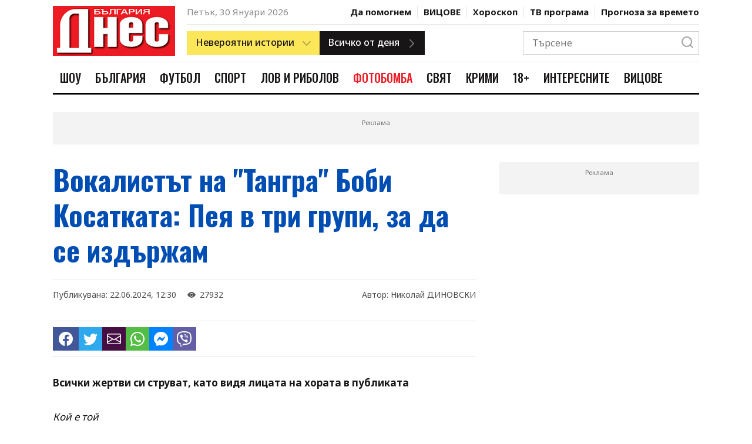

--- FILE ---
content_type: text/html; charset=UTF-8
request_url: https://www.bgdnes.bg/shou/article/18237701
body_size: 24440
content:
<!DOCTYPE html>
<html lang="en" dir="ltr">
    <head>
        <meta charset="UTF-8">
        <meta http-equiv="X-UA-Compatible" content="IE=edge">
        <meta name="viewport" content="width=device-width, initial-scale=1.0">
    
        <meta property="fb:pages" content="355720611476000" />
    
        <!-- CSRF Token -->
        <meta name="csrf-token" content="xWPWIYRIOhK0cV6jwb8kIYP4oWY1kHs76TfEtF0D">
    
        
                
        <link rel="preconnect" href="https://fonts.googleapis.com">
        <link rel="preconnect" href="https://fonts.gstatic.com" crossorigin>
        <link href="https://fonts.googleapis.com/css2?family=Noto+Sans:wght@400;500;700&family=Oswald:wght@400;500;700&display=swap" rel="stylesheet">
        
        <link rel="stylesheet" href="/css/bootstrap-grid.css">
        <link rel="stylesheet" href="/css/style.css?v=4">
        <link rel="stylesheet" href="https://cdn.jsdelivr.net/npm/bootstrap-icons@1.10.2/font/bootstrap-icons.css">
        <link rel="stylesheet" href="/css/weather-icons.min.css">

        <title>Вокалистът на &quot;Тангра&quot; Боби Косатката: Пея в три групи, за да се издържам</title>
        <meta name="description" lang="bg" content="Всички жертви си струват, като видя лицата на хората в публиката

Кой е той
Борислав Мудолов - Боби Косатката е един от най-добрите гласове на българската рок сцена. Вокал е на групите &quot;Тангра&quot;, &quot;Дер Хундс&quot; и големия проект &quot;Интелиджънт мюзик проджект&quot;. Има и солови участия, когато му остава време от многото ангажименти" />
        <meta name="keywords" lang="bg" content="България Днес, 168 часа, всичко за жената, вестник, вестници, ежедневник, ежедневници, всекидневник, всекидневници, статия, статии, медиа, медия, медии, печатна медиа, печатна медия, печатни медии, преса, издание, издания, електронно издание, е-издание, е-вестник, абонамент, електронен абонамент, е-абонамент, дигитален вестник, дигитално издание, дигитален абонамент, онлайн вестник, онлайн издание, българия, български, печатна реклама, реклама, прес реклама, принт реклама, принт, рекламна тарифа, обява, публикация, публикации, издателство, издател, печатница, регионален вестник, регионално издание, регионално приложение, таблоид, pdf, чета, читател" />
    
        
        <meta property="og:url" content="https://www.bgdnes.bg/shou/article/18237701" />
        <meta property="og:type" content="article" /> 
        <meta property="og:title" content="Вокалистът на &quot;Тангра&quot; Боби Косатката: Пея в три групи, за да се издържам" />
        <meta property="og:description" content="Всички жертви си струват, като видя лицата на хората в публиката

Кой е той
Борислав Мудолов - Боби Косатката е един от най-добрите гласове на българската рок сцена. Вокал е на групите &quot;Тангра&quot;, &quot;Дер Хундс&quot; и големия проект &quot;Интелиджънт мюзик проджект&quot;. Има и солови участия, когато му остава време от многото ангажименти" />
                                        
                                    <meta property="og:image" content="https://cache2.24chasa.bg/Images/Cache/032/IMAGE_18239032_4000_0.jpg" />
                    <meta property="og:image:secure_url" content="https://cache2.24chasa.bg/Images/Cache/032/IMAGE_18239032_4000_0.jpg" />
                    <meta property="twitter:image" content="https://cache2.24chasa.bg/Images/Cache/032/IMAGE_18239032_4000_0.jpg" />
                    <meta property="og:image:width" content="1000" />
                    <meta property="og:image:height" content="526" />
                    
                                    <meta property="og:image:type" content="image/jpeg" />
                                                        <meta property="og:site_name" content="bgdnes.bg" />
        <meta property="og:locale" content="bg_BG" />
        <meta property="og:updated_time" content="1769746079" />
    
        
        <meta name="twitter:card" content="summary" />
        <meta name="twitter:creator" content="@bgdnes" />
        <meta name="twitter:site" content="@bgdnes" />
        <meta name="twitter:url" content="https://www.bgdnes.bg/shou/article/18237701" />
        <meta name="twitter:title" content="Вокалистът на &quot;Тангра&quot; Боби Косатката: Пея в три групи, за да се издържам" />
        <meta name="twitter:description" content="Всички жертви си струват, като видя лицата на хората в публиката

Кой е той
Борислав Мудолов - Боби Косатката е един от най-добрите гласове на българската рок сцена. Вокал е на групите &quot;Тангра&quot;, &quot;Дер Хундс&quot; и големия проект &quot;Интелиджънт мюзик проджект&quot;. Има и солови участия, когато му остава време от многото ангажименти" />
            
                    
            <link rel="canonical" href="https://www.bgdnes.bg/shou/article/18237701" />
    
            <script type="application/ld+json">
                {
                "@context": "https://schema.org",
                "@type": "BreadcrumbList",
                "itemListElement": [{
                    "@type": "ListItem",
                    "position": 1,
                    "name": "Новини",
                    "item": "https://bgdnes.bg"
                },{
                    "@type": "ListItem",
                    "position": 2,
                    "name": "Шоу",
                    "item": "https://www.bgdnes.bg/shou"
                },{
                    "@type": "ListItem",
                    "position": 3,
                    "name": "Вокалистът на &quot;Тангра&quot; Боби Косатката: Пея в три групи, за да се издържам"
                }]
                }
                </script>
    
            
        <script type="application/ld+json">
            {
                "@context":"https://schema.org",
                "@type":"Organization",
                "name":"България Днес",
                "url":"https://bgdnes.bg",
                "logo":"https://www.bgdnes.bg/images/logo.svg",
                "sameAs":[
                    "https://www.facebook.com/Bgdnesbg/",
                    "https://twitter.com/bgdnesbg"
                ]
            }
        </script>
    
        <script type="application/ld+json">
            {
                "@context": "https://schema.org",
                "@type": "WebSite",
                "url" : "https://bgdnes.bg",
                "potentialAction": {
                    "@type": "SearchAction",
                    "target": "https://bgdnes.bg/search?q={search_term_string}",
                    "query-input": "required name=search_term_string"
                }
            }
        </script>
    
        
        <link rel="icon" href="/images/favicon.ico" sizes="16x16" />
        <link rel="icon" href="/images/favicon.ico" sizes="32x32" />
        <link rel="icon" href="/images/favicon.ico" sizes="57x57" />
        <link rel="icon" href="/images/favicon.ico" sizes="76x76" />
        <link rel="icon" href="/images/favicon.ico" sizes="96x96" />
        <link rel="icon" href="/images/favicon.ico" sizes="128x128" />
        <link rel="icon" href="/images/favicon.ico" sizes="192x192" />
        <link rel="icon" href="/images/favicon.ico" sizes="228x228" />
        <link rel="apple-touch-icon" href="/images/favicon.ico" sizes="120x120" />
        <link rel="apple-touch-icon" href="/images/favicon.ico" sizes="152x152" />
        <link rel="apple-touch-icon" href="/images/favicon.ico" sizes="167x167" />
        <link rel="apple-touch-icon" href="/images/favicon.ico" sizes="180x180" />
        <link href="/images/favicon.ico" rel="shortcut icon" />
        <link rel="alternate" title="Новини от bgdnes.bg" href="/rss" type="application/rss+xml" />
        <style>
            .ratio .bg-blur {
                background: rgba(0,0,0,.6);
                filter: blur(8px);
                height: 100%;
                position: absolute;
                transform: scale(1.1);
                width: 100%;
            }
            .ratio.center-img img {
                bottom: 0;
                height: 100%;
                left: 0;
                margin: auto;
                position: absolute;
                right: 0;
                top: 0;
                width: auto;
                z-index: 2;
            }
            .has-sticky {
                height: 100%;
            }
            .has-sticky .sticky {
                position: -webkit-sticky;
                position: sticky;
                top: 90px;
            }
            .link-email {
                background: #ed1b24;
                color: #fff;
                font-size: 20px;
                line-height: 36px;
            }
            .color-scheme-1 .poll-header {
            background-color: #ed1b24;
            }
            .color-scheme-1 .poll-header .poll-image-container::after {
            background-color: rgba(255, 78, 0, 0.8);
            }
            .color-scheme-1 .poll-form .form-check-input:checked {
            background-color: #ed1b24;
            }
            .color-scheme-1 .poll-form .form-submit .btn:not(.ghost) {
            background: #ed1b24;
            border: 1px solid #ed1b24;
            color: #fff;
            }
            .poll-header {
            position: relative;
            background-color: #000;
            }
            .poll-header figure {
            z-index: 1;
            position: absolute;
            top: 0;
            left: 0;
            width: 100%;
            height: 100%;
            background-color: inherit;
            overflow: hidden;
            }
            .poll-header .poll-image-container {
            z-index: 0;
            position: relative;
            width: 100%;
            height: 100%;
            vertical-align: top;
            overflow: hidden;
            }
            .poll-header .poll-image-container img {
            z-index: 1;
            position: absolute;
            top: 0;
            left: 0;
            width: 100%;
            height: 100%;
            -o-object-fit: cover;
                object-fit: cover;
            -o-object-position: center center;
                object-position: center center;
            }
            .poll-header .poll-image-container::after {
            content: "";
            z-index: 2;
            position: absolute;
            top: 0;
            bottom: 0;
            left: 0;
            right: 0;
            width: auto;
            height: auto;
            background-color: rgba(0, 0, 0, 0.8);
            pointer-events: none;
            }
            .poll-header .title {
            z-index: 2;
            position: relative;
            padding: 3rem 1.6rem 4rem;
            color: #fff;
            font-weight: 600;
            font-size: 1.5rem;
            line-height: 1.333;
            font-family: "Open Sans", sans-serif;
            }

            .poll-form {
            padding: 1.6rem;
            }
            .poll-form .form-check {
            display: flex;
            align-items: center;
            }
            .poll-form .form-check + .form-check {
            margin-top: 1rem;
            }
            .poll-form .form-check-input {
            width: 2rem;
            height: 2rem;
            margin-right: 1rem;
            background-color: #fff;
            background-repeat: no-repeat;
            background-position: center;
            background-size: contain;
            border: 4px solid #fff;
            box-shadow: 0 0 0 1px rgba(0, 0, 0, 0.2);
            border-radius: 50%;
            -webkit-appearance: none;
                -moz-appearance: none;
                    appearance: none;
            -webkit-print-color-adjust: exact;
                    color-adjust: exact;
            }
            .poll-form .form-check-input:checked {
            background-color: #303030;
            }
            .poll-form .form-submit {
            display: flex;
            flex-wrap: wrap;
            margin-top: 1rem;
            }
            .poll-form .form-submit .btn {
            width: 48%;
            max-width: 100%;
            margin-top: 1rem;
            padding: 1rem;
            font-size: 14px;
            }
            .poll-form .form-submit .btn:first-child {
            margin-right: 1.2rem;
            }

            .poll-results-container {
            border: 1px solid rgba(0, 0, 0, 0.1);
            }
            .poll-results-container + .poll-results-container {
            margin-top: 1.6rem;
            }
            .poll-results-container .poll-results-container-header.section-heading-container {
            padding: 2rem;
            }
            .poll-results-container .poll-results-container-header.section-heading-container .section-heading {
            margin: 0;
            text-transform: none;
            font-weight: 600;
            line-height: 1.5;
            }
            .poll-results-container .poll-results-container-body {
            padding: 2rem;
            }
            .poll-results-container .poll-results-container-body .poll-form {
            padding: 0;
            }
            .poll-results-container .poll-results-list .poll-results-list-item {
            margin-bottom: 2rem;
            display: flex;
            gap: 2rem;
            }
            .poll-results-container .poll-results-list .poll-results-list-item .poll-results-list-item-percent {
            min-width: 10%;
            font-weight: 700;
            }
            .poll-results-container .poll-results-list .poll-results-list-item .poll-results-list-item-option {
            flex-grow: 1;
            }
            .poll-results-container .poll-results-list .poll-results-list-item .poll-result-progress-bar {
            margin-top: 10px;
            width: 100%;
            height: 10px;
            background-color: #F8F8F8;
            position: relative;
            }
            .poll-results-container .poll-results-list .poll-results-list-item .poll-result-progress-bar .poll-result-progress-line {
            height: 10px;
            background-color: #179CD7;
            position: absolute;
            top: 0;
            left: 0;
            z-index: 1;
            }
            .poll-results-container .poll-results-list .poll-results-list-item:last-child {
            margin-bottom: 0;
            }

            
                    .header-nav .header-nav--item-link.cat-1742286:hover {
                        color: #e2167c;
                    }
                    .header-nav .header-nav--item-link.cat-1742286.active {
                        color: #fff;
                        background-color: #e2167c;
                    }
                    .header-nav .header-nav--item-link.cat-13305114:hover {
                        color: #1e911e;
                    }
                    .header-nav .header-nav--item-link.cat-13305114.active {
                        color: #fff;
                        background-color: #1e911e;
                    }
                    .header-nav .header-nav--item-link.cat-13305060:hover {
                        color: #195dc5;
                    }
                    .header-nav .header-nav--item-link.cat-13305060.active {
                        color: #fff;
                        background-color: #195dc5;
                    }
                    .header-nav .header-nav--item-link.cat-1742285:hover {
                        color: #7bbb0b;
                    }
                    .header-nav .header-nav--item-link.cat-1742285.active {
                        color: #fff;
                        background-color: #7bbb0b;
                    }
                    .header-nav .header-nav--item-link.cat-4886455:hover {
                        color: #1805FFFF;
                    }
                    .header-nav .header-nav--item-link.cat-4886455.active {
                        color: #fff;
                        background-color: #1805FFFF;
                    }
                    .header-nav .header-nav--item-link.cat-13305040:hover {
                        color: #ed1b24;
                    }
                    .header-nav .header-nav--item-link.cat-13305040.active {
                        color: #fff;
                        background-color: #ed1b24;
                    }
                    .header-nav .header-nav--item-link.cat-13305070:hover {
                        color: #eb7500;
                    }
                    .header-nav .header-nav--item-link.cat-13305070.active {
                        color: #fff;
                        background-color: #eb7500;
                    }
                    .header-nav .header-nav--item-link.cat-1742284:hover {
                        color: #25FF26FF;
                    }
                    .header-nav .header-nav--item-link.cat-1742284.active {
                        color: #fff;
                        background-color: #25FF26FF;
                    }
                    .header-nav .header-nav--item-link.cat-4029177:hover {
                        color: #b50019;
                    }
                    .header-nav .header-nav--item-link.cat-4029177.active {
                        color: #fff;
                        background-color: #b50019;
                    }
                    .header-nav .header-nav--item-link.cat-16403811:hover {
                        color: #009cae;
                    }
                    .header-nav .header-nav--item-link.cat-16403811.active {
                        color: #fff;
                        background-color: #009cae;
                    }
                    .header-nav .header-nav--item-link.cat-6934576:hover {
                        color: #FF0B08FF;
                    }
                    .header-nav .header-nav--item-link.cat-6934576.active {
                        color: #fff;
                        background-color: #FF0B08FF;
                    }
        </style>

        <script>
(function(){/*

    Copyright The Closure Library Authors.
    SPDX-License-Identifier: Apache-2.0
   */
   'use strict';var g=function(a){var b=0;return function(){return b<a.length?{done:!1,value:a[b++]}:{done:!0}}},l=this||self,m=/^[\w+/_-]+[=]{0,2}$/,p=null,q=function(){},r=function(a){var b=typeof a;if("object"==b)if(a){if(a instanceof Array)return"array";if(a instanceof Object)return b;var c=Object.prototype.toString.call(a);if("[object Window]"==c)return"object";if("[object Array]"==c||"number"==typeof a.length&&"undefined"!=typeof a.splice&&"undefined"!=typeof a.propertyIsEnumerable&&!a.propertyIsEnumerable("splice"))return"array";
   if("[object Function]"==c||"undefined"!=typeof a.call&&"undefined"!=typeof a.propertyIsEnumerable&&!a.propertyIsEnumerable("call"))return"function"}else return"null";else if("function"==b&&"undefined"==typeof a.call)return"object";return b},u=function(a,b){function c(){}c.prototype=b.prototype;a.prototype=new c;a.prototype.constructor=a};var v=function(a,b){Object.defineProperty(l,a,{configurable:!1,get:function(){return b},set:q})};var y=function(a,b){this.b=a===w&&b||"";this.a=x},x={},w={};var aa=function(a,b){a.src=b instanceof y&&b.constructor===y&&b.a===x?b.b:"type_error:TrustedResourceUrl";if(null===p)b:{b=l.document;if((b=b.querySelector&&b.querySelector("script[nonce]"))&&(b=b.nonce||b.getAttribute("nonce"))&&m.test(b)){p=b;break b}p=""}b=p;b&&a.setAttribute("nonce",b)};var z=function(){return Math.floor(2147483648*Math.random()).toString(36)+Math.abs(Math.floor(2147483648*Math.random())^+new Date).toString(36)};var A=function(a,b){b=String(b);"application/xhtml+xml"===a.contentType&&(b=b.toLowerCase());return a.createElement(b)},B=function(a){this.a=a||l.document||document};B.prototype.appendChild=function(a,b){a.appendChild(b)};var C=function(a,b,c,d,e,f){try{var k=a.a,h=A(a.a,"SCRIPT");h.async=!0;aa(h,b);k.head.appendChild(h);h.addEventListener("load",function(){e();d&&k.head.removeChild(h)});h.addEventListener("error",function(){0<c?C(a,b,c-1,d,e,f):(d&&k.head.removeChild(h),f())})}catch(n){f()}};var ba=l.atob("aHR0cHM6Ly93d3cuZ3N0YXRpYy5jb20vaW1hZ2VzL2ljb25zL21hdGVyaWFsL3N5c3RlbS8xeC93YXJuaW5nX2FtYmVyXzI0ZHAucG5n"),ca=l.atob("WW91IGFyZSBzZWVpbmcgdGhpcyBtZXNzYWdlIGJlY2F1c2UgYWQgb3Igc2NyaXB0IGJsb2NraW5nIHNvZnR3YXJlIGlzIGludGVyZmVyaW5nIHdpdGggdGhpcyBwYWdlLg=="),da=l.atob("RGlzYWJsZSBhbnkgYWQgb3Igc2NyaXB0IGJsb2NraW5nIHNvZnR3YXJlLCB0aGVuIHJlbG9hZCB0aGlzIHBhZ2Uu"),ea=function(a,b,c){this.b=a;this.f=new B(this.b);this.a=null;this.c=[];this.g=!1;this.i=b;this.h=c},F=function(a){if(a.b.body&&!a.g){var b=
   function(){D(a);l.setTimeout(function(){return E(a,3)},50)};C(a.f,a.i,2,!0,function(){l[a.h]||b()},b);a.g=!0}},D=function(a){for(var b=G(1,5),c=0;c<b;c++){var d=H(a);a.b.body.appendChild(d);a.c.push(d)}b=H(a);b.style.bottom="0";b.style.left="0";b.style.position="fixed";b.style.width=G(100,110).toString()+"%";b.style.zIndex=G(2147483544,2147483644).toString();b.style["background-color"]=I(249,259,242,252,219,229);b.style["box-shadow"]="0 0 12px #888";b.style.color=I(0,10,0,10,0,10);b.style.display=
   "flex";b.style["justify-content"]="center";b.style["font-family"]="Roboto, Arial";c=H(a);c.style.width=G(80,85).toString()+"%";c.style.maxWidth=G(750,775).toString()+"px";c.style.margin="24px";c.style.display="flex";c.style["align-items"]="flex-start";c.style["justify-content"]="center";d=A(a.f.a,"IMG");d.className=z();d.src=ba;d.style.height="24px";d.style.width="24px";d.style["padding-right"]="16px";var e=H(a),f=H(a);f.style["font-weight"]="bold";f.textContent=ca;var k=H(a);k.textContent=da;J(a,
   e,f);J(a,e,k);J(a,c,d);J(a,c,e);J(a,b,c);a.a=b;a.b.body.appendChild(a.a);b=G(1,5);for(c=0;c<b;c++)d=H(a),a.b.body.appendChild(d),a.c.push(d)},J=function(a,b,c){for(var d=G(1,5),e=0;e<d;e++){var f=H(a);b.appendChild(f)}b.appendChild(c);c=G(1,5);for(d=0;d<c;d++)e=H(a),b.appendChild(e)},G=function(a,b){return Math.floor(a+Math.random()*(b-a))},I=function(a,b,c,d,e,f){return"rgb("+G(Math.max(a,0),Math.min(b,255)).toString()+","+G(Math.max(c,0),Math.min(d,255)).toString()+","+G(Math.max(e,0),Math.min(f,
   255)).toString()+")"},H=function(a){a=A(a.f.a,"DIV");a.className=z();return a},E=function(a,b){0>=b||null!=a.a&&0!=a.a.offsetHeight&&0!=a.a.offsetWidth||(fa(a),D(a),l.setTimeout(function(){return E(a,b-1)},50))},fa=function(a){var b=a.c;var c="undefined"!=typeof Symbol&&Symbol.iterator&&b[Symbol.iterator];b=c?c.call(b):{next:g(b)};for(c=b.next();!c.done;c=b.next())(c=c.value)&&c.parentNode&&c.parentNode.removeChild(c);a.c=[];(b=a.a)&&b.parentNode&&b.parentNode.removeChild(b);a.a=null};var ia=function(a,b,c,d,e){var f=ha(c),k=function(n){n.appendChild(f);l.setTimeout(function(){f?(0!==f.offsetHeight&&0!==f.offsetWidth?b():a(),f.parentNode&&f.parentNode.removeChild(f)):a()},d)},h=function(n){document.body?k(document.body):0<n?l.setTimeout(function(){h(n-1)},e):b()};h(3)},ha=function(a){var b=document.createElement("div");b.className=a;b.style.width="1px";b.style.height="1px";b.style.position="absolute";b.style.left="-10000px";b.style.top="-10000px";b.style.zIndex="-10000";return b};var K={},L=null;var M=function(){},N="function"==typeof Uint8Array,O=function(a,b){a.b=null;b||(b=[]);a.j=void 0;a.f=-1;a.a=b;a:{if(b=a.a.length){--b;var c=a.a[b];if(!(null===c||"object"!=typeof c||Array.isArray(c)||N&&c instanceof Uint8Array)){a.g=b-a.f;a.c=c;break a}}a.g=Number.MAX_VALUE}a.i={}},P=[],Q=function(a,b){if(b<a.g){b+=a.f;var c=a.a[b];return c===P?a.a[b]=[]:c}if(a.c)return c=a.c[b],c===P?a.c[b]=[]:c},R=function(a,b,c){a.b||(a.b={});if(!a.b[c]){var d=Q(a,c);d&&(a.b[c]=new b(d))}return a.b[c]};
   M.prototype.h=N?function(){var a=Uint8Array.prototype.toJSON;Uint8Array.prototype.toJSON=function(){var b;void 0===b&&(b=0);if(!L){L={};for(var c="ABCDEFGHIJKLMNOPQRSTUVWXYZabcdefghijklmnopqrstuvwxyz0123456789".split(""),d=["+/=","+/","-_=","-_.","-_"],e=0;5>e;e++){var f=c.concat(d[e].split(""));K[e]=f;for(var k=0;k<f.length;k++){var h=f[k];void 0===L[h]&&(L[h]=k)}}}b=K[b];c=[];for(d=0;d<this.length;d+=3){var n=this[d],t=(e=d+1<this.length)?this[d+1]:0;h=(f=d+2<this.length)?this[d+2]:0;k=n>>2;n=(n&
   3)<<4|t>>4;t=(t&15)<<2|h>>6;h&=63;f||(h=64,e||(t=64));c.push(b[k],b[n],b[t]||"",b[h]||"")}return c.join("")};try{return JSON.stringify(this.a&&this.a,S)}finally{Uint8Array.prototype.toJSON=a}}:function(){return JSON.stringify(this.a&&this.a,S)};var S=function(a,b){return"number"!==typeof b||!isNaN(b)&&Infinity!==b&&-Infinity!==b?b:String(b)};M.prototype.toString=function(){return this.a.toString()};var T=function(a){O(this,a)};u(T,M);var U=function(a){O(this,a)};u(U,M);var ja=function(a,b){this.c=new B(a);var c=R(b,T,5);c=new y(w,Q(c,4)||"");this.b=new ea(a,c,Q(b,4));this.a=b},ka=function(a,b,c,d){b=new T(b?JSON.parse(b):null);b=new y(w,Q(b,4)||"");C(a.c,b,3,!1,c,function(){ia(function(){F(a.b);d(!1)},function(){d(!0)},Q(a.a,2),Q(a.a,3),Q(a.a,1))})};var la=function(a,b){V(a,"internal_api_load_with_sb",function(c,d,e){ka(b,c,d,e)});V(a,"internal_api_sb",function(){F(b.b)})},V=function(a,b,c){a=l.btoa(a+b);v(a,c)},W=function(a,b,c){for(var d=[],e=2;e<arguments.length;++e)d[e-2]=arguments[e];e=l.btoa(a+b);e=l[e];if("function"==r(e))e.apply(null,d);else throw Error("API not exported.");};var X=function(a){O(this,a)};u(X,M);var Y=function(a){this.h=window;this.a=a;this.b=Q(this.a,1);this.f=R(this.a,T,2);this.g=R(this.a,U,3);this.c=!1};Y.prototype.start=function(){ma();var a=new ja(this.h.document,this.g);la(this.b,a);na(this)};
   var ma=function(){var a=function(){if(!l.frames.googlefcPresent)if(document.body){var b=document.createElement("iframe");b.style.display="none";b.style.width="0px";b.style.height="0px";b.style.border="none";b.style.zIndex="-1000";b.style.left="-1000px";b.style.top="-1000px";b.name="googlefcPresent";document.body.appendChild(b)}else l.setTimeout(a,5)};a()},na=function(a){var b=Date.now();W(a.b,"internal_api_load_with_sb",a.f.h(),function(){var c;var d=a.b,e=l[l.btoa(d+"loader_js")];if(e){e=l.atob(e);
   e=parseInt(e,10);d=l.btoa(d+"loader_js").split(".");var f=l;d[0]in f||"undefined"==typeof f.execScript||f.execScript("var "+d[0]);for(;d.length&&(c=d.shift());)d.length?f[c]&&f[c]!==Object.prototype[c]?f=f[c]:f=f[c]={}:f[c]=null;c=Math.abs(b-e);c=1728E5>c?0:c}else c=-1;0!=c&&(W(a.b,"internal_api_sb"),Z(a,Q(a.a,6)))},function(c){Z(a,c?Q(a.a,4):Q(a.a,5))})},Z=function(a,b){a.c||(a.c=!0,a=new l.XMLHttpRequest,a.open("GET",b,!0),a.send())};(function(a,b){l[a]=function(c){for(var d=[],e=0;e<arguments.length;++e)d[e-0]=arguments[e];l[a]=q;b.apply(null,d)}})("__d3lUW8vwsKlB__",function(a){"function"==typeof window.atob&&(a=window.atob(a),a=new X(a?JSON.parse(a):null),(new Y(a)).start())});}).call(this);
   
   window.__d3lUW8vwsKlB__("[base64]");
</script>
        <!-- (C)2000-2023 Gemius SA - gemiusPrism  / bgdnes.bg/All Pages -->
<script type="text/javascript">
<!--//--><![CDATA[//><!--
var pp_gemius_identifier = 'nXCadnO9tygUoRXeYVsKC9U7TKOZFCyDiecmGoo.fNf.v7';
// lines below shouldn't be edited
function gemius_pending(i) { window[i] = window[i] || function() {var x = window[i+'_pdata'] = window[i+'_pdata'] || []; x[x.length]=arguments;};};
gemius_pending('gemius_hit'); gemius_pending('gemius_event'); gemius_pending('gemius_init'); gemius_pending('pp_gemius_hit'); gemius_pending('pp_gemius_event'); gemius_pending('pp_gemius_init');
(function(d,t) {try {var gt=d.createElement(t),s=d.getElementsByTagName(t)[0],l='http'+((location.protocol=='https:')?'s':''); gt.setAttribute('async','async');
gt.setAttribute('defer','defer'); gt.src=l+'://gabg.hit.gemius.pl/xgemius.js'; s.parentNode.insertBefore(gt,s);} catch (e) {}})(document,'script');
//--><!]]>
</script>        <!-- Google tag (gtag.js) -->
<script async src="https://www.googletagmanager.com/gtag/js?id=G-TZVYZ25NLN"></script>
<script>
  window.dataLayer = window.dataLayer || [];
  function gtag(){dataLayer.push(arguments);}
  gtag('js', new Date());

  gtag('config', 'G-TZVYZ25NLN');
</script>        <script src="https://cdn.tagdeliver.com/cipt/18554.js" async="async"></script>

        <script type="text/javascript" src="//vbbg.adocean.pl/files/js/ado.js"></script>
<script type="text/javascript">
/* (c)AdOcean 2003-2023 */
        if(typeof ado!=="object"){ado={};ado.config=ado.preview=ado.placement=ado.master=ado.slave=function(){};}
        ado.config({mode: "old", xml: false, consent: true, characterEncoding: true});
        ado.preview({enabled: true});
</script>
<script type="text/javascript">
    var articleId = 18237701;
    var pageContent = 1742286;
    var Content = 0;
</script>             <!-- start master -->
<script type="text/javascript">
/* (c)AdOcean 2003-2023, MASTER: vgb_bg.new.bgdnes.bg.Article */
ado.master({id: '79Slp0mzTYG9vcA49xIbFe9MrrqZhBscQ.z4rptgab..Z7', server: 'vbbg.adocean.pl', vars: { articleId, pageContent, Content } });
</script>
<!--  end master  -->        <script async src="//pahtvs.tech/c/bgdnes.bg.js"></script>        
    </head>
    <body>
        <header class="header">
        <div class="container position-relative">
            <div class="header-top">
                <div class="row">
                    <div class="col-lg-3 mobile-nav-container">
                        <div class="mobile-nav">
                            <div class="mobile-nav-btns">
                                <button class="menu-btn">
                                    <i icon-name="menu" stroke="#171515"></i>
                                </button>
                                <button class="close-menu-btn">
                                    <i icon-name="x" stroke="#171515"></i>
                                </button>
                            </div>
                            <a class="logo" href="/">
                                <img src="/images/logo_bgdnes3.png" alt="" width="210">
                            </a>
                            <div class="mobile-nav-btns">
                                <button class="search-btn">
                                    <i icon-name="search" stroke="#171515"></i>
                                </button>
                            </div>
                        </div>
                    </div>
                    <div class="col-lg-9 desktop-header">
                        <div class="hearder-top-section-1">
                            <div>
                                <span class="header-date">Петък, 30 Януари 2026</span>
                            </div>
                            <nav class="header-secondary-nav">
                                                                    <div class="header-secondary-nav--item ">
                                        <a class="header-secondary-nav--item-link" href="https://www.bgdnes.bg/da-pomognem">Да помогнем</a>
                                    </div>    
                                                                    <div class="header-secondary-nav--item ">
                                        <a class="header-secondary-nav--item-link" href="https://www.bgdnes.bg/Vicove">ВИЦОВЕ</a>
                                    </div>    
                                
                                <div class="header-secondary-nav--item  ">
                                    <a class="header-secondary-nav--item-link" href="https://www.bgdnes.bg/horoskop">Хороскоп</a>
                                </div>
                                <div class="header-secondary-nav--item  ">
                                    <a class="header-secondary-nav--item-link" href="https://www.bgdnes.bg/tv-programa">ТВ програма</a>
                                </div>
                                <div class="header-secondary-nav--item  ">
                                    <a class="header-secondary-nav--item-link" href="https://www.bgdnes.bg/vremeto">Прогноза за времето</a>
                                </div>
                            </nav>
                        </div>
                        <div class="hearder-top-section-2">
                            <div class="header-buttons">
                                <div class="dropdown-btn yellow-btn has-right-icon">
                                    <div>
                                        <span>Невероятни истории</span>
                                        <i class="icon" icon-name="chevron-down" stroke="#171515"></i>
                                    </div>
                                    <div class="dropdown-btn-list">
                                                                                    <div class="dropdown-btn-list-item">
                                                <a href="https://www.bgdnes.bg/zdravi-s-profesor-mermerski">Здрави с професор Мермерски</a>
                                            </div>
                                                                                    <div class="dropdown-btn-list-item">
                                                <a href="https://www.bgdnes.bg/zabraveni-balgarski-genii">Забравени български гении</a>
                                            </div>
                                                                                    <div class="dropdown-btn-list-item">
                                                <a href="https://www.bgdnes.bg/pytuvania">Пътувания</a>
                                            </div>
                                                                                    <div class="dropdown-btn-list-item">
                                                <a href="https://www.bgdnes.bg/misterii">Мистерии</a>
                                            </div>
                                                                                    <div class="dropdown-btn-list-item">
                                                <a href="https://www.bgdnes.bg/ikoni_i_svettsi">Икони и светци</a>
                                            </div>
                                                                                    <div class="dropdown-btn-list-item">
                                                <a href="https://www.bgdnes.bg/neveroyatni-hora">Невероятни хора</a>
                                            </div>
                                                                                    <div class="dropdown-btn-list-item">
                                                <a href="https://www.bgdnes.bg/izmerenie_x">Измерение Х</a>
                                            </div>
                                                                            </div>
                                </div>
                                <a class="btn dark-btn has-right-icon" href="https://www.bgdnes.bg/vsichko-ot-denya">
                                    <span>Всичко от деня</span>
                                    <i class="icon" icon-name="chevron-right" stroke="#171515"></i>
                                </a>
                            </div>
                            
                            <div class="header-search">
                                <div class="header-search-form">
                                    <form action="https://www.bgdnes.bg/search" method="GET">
                                        <input class="header-search-input" type="text" placeholder="Търсене" name="q">
                                        <button class="header-search-btn" type="submit">
                                            <i class="icon" icon-name="search" stroke="#171515"></i>
                                        </button>
                                    </form>
                                </div>
                            </div>
                        </div>
                    </div>
                </div>
            </div>

            <div class="header-bottom">
                <div class="row">
                    <div class="col-md-12 d-flex">
                        <a class="logo" href="/">
                            <img src="/images/logo_bgdnes3.png" alt="" height="56">
                        </a>
                        <nav class="header-nav">
                                                            <div class="header-nav--item">
                                    <a href="https://www.bgdnes.bg/shou" title="Шоу" class="header-nav--item-link cat-1742286 ">Шоу</a>
                                </div>
                                                            <div class="header-nav--item">
                                    <a href="https://www.bgdnes.bg/bulgaria" title="България" class="header-nav--item-link cat-13305114 ">България</a>
                                </div>
                                                            <div class="header-nav--item">
                                    <a href="https://www.bgdnes.bg/futbol" title="Футбол" class="header-nav--item-link cat-13305060 ">Футбол</a>
                                </div>
                                                            <div class="header-nav--item">
                                    <a href="https://www.bgdnes.bg/sport" title="Спорт" class="header-nav--item-link cat-1742285 ">Спорт</a>
                                </div>
                                                            <div class="header-nav--item">
                                    <a href="https://www.bgdnes.bg/lov_i_ribolov" title="Лов и риболов" class="header-nav--item-link cat-4886455 ">Лов и риболов</a>
                                </div>
                                                            <div class="header-nav--item">
                                    <a href="https://www.bgdnes.bg/fotobomba" title="ФОТОБОМБА" class="header-nav--item-link cat-13305040 ">ФОТОБОМБА</a>
                                </div>
                                                            <div class="header-nav--item">
                                    <a href="https://www.bgdnes.bg/svyat" title="Свят" class="header-nav--item-link cat-13305070 ">Свят</a>
                                </div>
                                                            <div class="header-nav--item">
                                    <a href="https://www.bgdnes.bg/krimi" title="Крими" class="header-nav--item-link cat-1742284 ">Крими</a>
                                </div>
                                                            <div class="header-nav--item">
                                    <a href="https://www.bgdnes.bg/18-plyus" title="18+" class="header-nav--item-link cat-4029177 ">18+</a>
                                </div>
                                                            <div class="header-nav--item">
                                    <a href="https://www.bgdnes.bg/interesnite" title="ИнтересниТЕ" class="header-nav--item-link cat-16403811 ">ИнтересниТЕ</a>
                                </div>
                                                            <div class="header-nav--item">
                                    <a href="https://www.bgdnes.bg/Vicove" title="ВИЦОВЕ" class="header-nav--item-link cat-6934576 ">ВИЦОВЕ</a>
                                </div>
                                                    </nav>
                    </div>
                </div>
            </div>

            <div class="mobile-search">
                <div class="header-search">
                    <div class="header-search-form">
                        <form action="https://www.bgdnes.bg/search" method="GET">
                            <input class="header-search-input" type="text" placeholder="Търсене" name="q">
                            
                        </form>
                    </div>
                    <button class="close-search-btn">
                        <i icon-name="x" stroke="#171515"></i>
                    </button>
                </div>
            </div>

            <div class="mobile-header">
                <div class="mobile-header-row">
                    <nav class="header-nav">
                                                    <div class="header-nav--item">
                                <a href="https://www.bgdnes.bg/shou" title="Шоу" class="header-nav--item-link">Шоу</a>
                            </div>
                                                    <div class="header-nav--item">
                                <a href="https://www.bgdnes.bg/bulgaria" title="България" class="header-nav--item-link">България</a>
                            </div>
                                                    <div class="header-nav--item">
                                <a href="https://www.bgdnes.bg/futbol" title="Футбол" class="header-nav--item-link">Футбол</a>
                            </div>
                                                    <div class="header-nav--item">
                                <a href="https://www.bgdnes.bg/sport" title="Спорт" class="header-nav--item-link">Спорт</a>
                            </div>
                                                    <div class="header-nav--item">
                                <a href="https://www.bgdnes.bg/lov_i_ribolov" title="Лов и риболов" class="header-nav--item-link">Лов и риболов</a>
                            </div>
                                                    <div class="header-nav--item">
                                <a href="https://www.bgdnes.bg/fotobomba" title="ФОТОБОМБА" class="header-nav--item-link">ФОТОБОМБА</a>
                            </div>
                                                    <div class="header-nav--item">
                                <a href="https://www.bgdnes.bg/svyat" title="Свят" class="header-nav--item-link">Свят</a>
                            </div>
                                                    <div class="header-nav--item">
                                <a href="https://www.bgdnes.bg/krimi" title="Крими" class="header-nav--item-link">Крими</a>
                            </div>
                                                    <div class="header-nav--item">
                                <a href="https://www.bgdnes.bg/18-plyus" title="18+" class="header-nav--item-link">18+</a>
                            </div>
                                                    <div class="header-nav--item">
                                <a href="https://www.bgdnes.bg/interesnite" title="ИнтересниТЕ" class="header-nav--item-link">ИнтересниТЕ</a>
                            </div>
                                                    <div class="header-nav--item">
                                <a href="https://www.bgdnes.bg/Vicove" title="ВИЦОВЕ" class="header-nav--item-link">ВИЦОВЕ</a>
                            </div>
                                                <div class="header-nav--item">
                            <span class="dropdown-btn header-nav--item-link" style="width: 100%;text-align: left;">
                                <span>
                                    Невероятни истории
                                    <i class="icon" icon-name="chevron-down" stroke="#171515" style="float: right;"></i>
                                </span>

                                <div class="dropdown-btn-list" style="width: 100%; box-shadow: none; position: relative;  display: none;">
                                                                            <div class="dropdown-btn-list-item" style="border-bottom: 1px solid rgba(0, 0, 0, 0.1); padding-bottom: 10px;">
                                            <a href="https://www.bgdnes.bg/zdravi-s-profesor-mermerski">Здрави с професор Мермерски</a>
                                        </div>
                                                                            <div class="dropdown-btn-list-item" style="border-bottom: 1px solid rgba(0, 0, 0, 0.1); padding-bottom: 10px;">
                                            <a href="https://www.bgdnes.bg/zabraveni-balgarski-genii">Забравени български гении</a>
                                        </div>
                                                                            <div class="dropdown-btn-list-item" style="border-bottom: 1px solid rgba(0, 0, 0, 0.1); padding-bottom: 10px;">
                                            <a href="https://www.bgdnes.bg/pytuvania">Пътувания</a>
                                        </div>
                                                                            <div class="dropdown-btn-list-item" style="border-bottom: 1px solid rgba(0, 0, 0, 0.1); padding-bottom: 10px;">
                                            <a href="https://www.bgdnes.bg/misterii">Мистерии</a>
                                        </div>
                                                                            <div class="dropdown-btn-list-item" style="border-bottom: 1px solid rgba(0, 0, 0, 0.1); padding-bottom: 10px;">
                                            <a href="https://www.bgdnes.bg/ikoni_i_svettsi">Икони и светци</a>
                                        </div>
                                                                            <div class="dropdown-btn-list-item" style="border-bottom: 1px solid rgba(0, 0, 0, 0.1); padding-bottom: 10px;">
                                            <a href="https://www.bgdnes.bg/neveroyatni-hora">Невероятни хора</a>
                                        </div>
                                                                            <div class="dropdown-btn-list-item" style="border-bottom: 1px solid rgba(0, 0, 0, 0.1); padding-bottom: 10px;">
                                            <a href="https://www.bgdnes.bg/izmerenie_x">Измерение Х</a>
                                        </div>
                                                                    </div>
                            </span>

                        </div>
                    </nav>
                </div>
                <div class="mobile-header-row">
                    <div class="header-buttons">
                        
                        <a class="btn yellow-btn has-right-icon" href="https://www.bgdnes.bg/horoskop">
                            <span>Хороскоп</span>
                            <i class="icon" icon-name="chevron-right" stroke="#171515"></i>
                        </a>
                        <a class="btn dark-btn has-right-icon" href="https://www.bgdnes.bg/vsichko-ot-denya?vsichko-ot-denya">
                            <span>Всичко от деня</span>
                            <i class="icon" icon-name="chevron-right" stroke="#171515"></i>
                        </a>
                    </div>
                </div>
                <div class="mobile-header-row">
                    <nav class="header-secondary-nav">
                                                    <div class="header-secondary-nav--item ">
                                <a class="header-secondary-nav--item-link" href="https://www.bgdnes.bg/da-pomognem">Да помогнем</a>
                            </div>    
                                                    <div class="header-secondary-nav--item ">
                                <a class="header-secondary-nav--item-link" href="https://www.bgdnes.bg/Vicove">ВИЦОВЕ</a>
                            </div>    
                        
                        
                        <div class="header-secondary-nav--item  ">
                            <a class="header-secondary-nav--item-link" href="https://www.bgdnes.bg/tv-programa">ТВ програма</a>
                        </div>
                        <div class="header-secondary-nav--item  ">
                            <a class="header-secondary-nav--item-link" href="https://www.bgdnes.bg/vremeto">Прогноза за времето</a>
                        </div>
                    </nav>
                </div>
                <div class="mobile-header-row">
                    <div class="socials-nav">
                        <a href="https://www.facebook.com/Bgdnesbg/" title="Facebook Page" target="_blank" class="socials-nav-link link-facebook">
                            <span class="visually-hidden-focusable">Facebook</span>
                            <i class="bi bi-facebook"></i>
                        </a>
                        <a href="https://twitter.com/bgdnesbg" title="Twitter Page" target="_blank" class="socials-nav-link link-twitter">
                            <span class="visually-hidden-focusable">Twitter</span>
                            <i class="bi bi-twitter"></i>
                        </a>
                    </div>
                </div>
            </div>
        </div>
    </header>

        <div class="main-wrapper">
            

            <main class="main">
                     <style>
          .article-content-container a {
               color: #004db3;
          }
     </style>
     <div class="container">
          <div class="row">
               <div class="col-12">
                    <div class="rek my-5">
                         <span class="adv-notice">Реклама</span>
                         <section class="ad horizontal">
    <!-- start slave -->
    <div id="adoceanvbbgybgfcxljwe"></div>
    <script type="text/javascript">
    /* (c)AdOcean 2003-2023, vgb_bg.new.bgdnes.bg.Article.B1 */
    ado.slave('adoceanvbbgybgfcxljwe', {myMaster: '79Slp0mzTYG9vcA49xIbFe9MrrqZhBscQ.z4rptgab..Z7' });
    </script>
    <!--  end slave  -->
</section>                    </div>
               </div>
          </div>
          <div class="row">
               <div class="col-lg-8">
                    <article class="article-content"  itemscope itemtype="http://schema.org/Article">
                         <span style="display:none;">
                              <span itemprop="mainEntityOfPage">https://www.bgdnes.bg/shou/article/18237701</span>
                              <span itemprop="author" content="Николай ДИНОВСКИ"></span>
                              <span itemprop="publisher" itemscope itemtype="http://schema.org/Organization">
                                   <span itemprop="name">www.bgdnes.bg</span>
                                   <span itemprop="logo" itemscope itemtype="http://schema.org/ImageObject">
                                        <meta itemprop="url" content="https://www.bgdnes.bg/images/logo_bgdnes3.png">
                                   </span>					
                              </span>
                              <span itemprop="datePublished" content="2024-06-22T12:30"></span>
                              <span itemprop="dateModified" content="2024-06-22T12:30"></span>
                         </span>
                         <h1 class="article-content-title" itemprop="headline">
                              Вокалистът на "Тангра" Боби Косатката: Пея в три групи, за да се издържам
                                                       </h1>

                         <div class="article-content-meta-data" itemscope itemprop="author" itemtype="http://schema.org/Person">
                              
                              <span>Публикувана: <time datetime="2024-06-22- 12:30">22.06.2024, 12:30</time>
                                   <span>
                                        <i class="bi bi-eye-fill" style="margin-left: 15px;margin-right: 3px;"></i>
                                        27932
                                   </span>
                              </span>
                              
                                                                 <span>Автор: <span itemprop="name" content="Николай ДИНОВСКИ">Николай ДИНОВСКИ</span></span>
                                                       </div>

                         <div class="article-content-image-container">
                                                                                                                                       <figure class="featured-image open-image" data-order="0" itemprop="image" itemscope itemtype="http://schema.org/ImageObject">
                                                                                                                                                      <img class="article-content-image" src="https://cache2.24chasa.bg/Images/Cache/032/Image_18239032_40_0.jpg" alt=""
                                                            itemprop="url" content="https://cache1.24chasa.bg/Images/Cache/032/IMAGE_18239032_1226_0.jpg"
                                                            height="400" style="margin: 0 auto; display: block;">
                                                                                                    
                                                                                          <meta itemprop="width" content="650">
                                             <meta itemprop="height" content="0">
                                                                                     </figure>
                                                                                               
                         </div>

                         
                         <div class="article-share-links">
                              <div class="social-share-links">
                                   <a class="social-share-link facebook-share" href="https://www.facebook.com/share.php?u=https://www.bgdnes.bg/shou/article/18237701" target="_blank" rel="nofollow">
                                        <i class="bi bi-facebook"></i>
                                        <span class="social-share-link-text">Сподели</span>
                                   </a>
                                   <a class="social-share-link twitter-share" href="https://twitter.com/share?text=Вокалистът на &quot;Тангра&quot; Боби Косатката: Пея в три групи, за да се издържам&url=https://www.bgdnes.bg/shou/article/18237701" target="_blank" rel="nofollow">
                                        <i class="bi bi-twitter"></i>
                                   </a>
                                   <a class="social-share-link mail-share" href="/cdn-cgi/l/email-protection#[base64]" target="_blank" rel="nofollow">
                                        <i class="bi bi-envelope"></i>
                                   </a>
                                   <a class="social-share-link whatsapp-share" href="whatsapp://send?text=Вокалистът на &quot;Тангра&quot; Боби Косатката: Пея в три групи, за да се издържам https://www.bgdnes.bg/shou/article/18237701" target="_blank" rel="nofollow">
                                        <i class="bi bi-whatsapp"></i>
                                   </a>
                                   <a class="social-share-link messenger-share" href="fb-messenger://share/?link=https://www.bgdnes.bg/shou/article/18237701" target="_blank" rel="nofollow">
                                        <i class="bi bi-messenger"></i>
                                   </a>
                                   <a class="social-share-link viber-share" href="viber://forward?text=Вокалистът на &quot;Тангра&quot; Боби Косатката: Пея в три групи, за да се издържам https://www.bgdnes.bg/shou/article/18237701" target="_blank" rel="nofollow">
                                        <svg xmlns="http://www.w3.org/2000/svg" width="30" height="30" viewBox="0 0 24 24" fill="#fff">
                                             <path d="M30.934,2.091c-.523-.482-2.64-2.018-7.36-2.039,0,0-5.565-.334-8.275,2.154-1.508,1.508-2.039,3.719-2.1,6.458s-.128,7.871,4.819,9.263h0l0,2.125s-.033.861.535,1.034c.684.214,1.087-.441,1.742-1.145.358-.387.853-.956,1.227-1.388a19.14,19.14,0,0,0,6.281-.461c.684-.222,4.551-.717,5.177-5.849.651-5.3-.313-8.641-2.051-10.153Zm.573,9.766c-.531,4.284-3.666,4.555-4.242,4.741a17.708,17.708,0,0,1-5.4.461s-2.142,2.583-2.809,3.254c-.218.218-.457.2-.453-.235,0-.284.016-3.53.016-3.53h0c-4.193-1.162-3.946-5.532-3.9-7.818s.478-4.16,1.755-5.42c2.294-2.08,7.019-1.771,7.019-1.771,3.991.016,5.9,1.219,6.347,1.623,1.47,1.26,2.22,4.275,1.672,8.695ZM25.781,8.529a.266.266,0,0,1-.531.025,1.274,1.274,0,0,0-1.343-1.4.266.266,0,0,1,.029-.531A1.791,1.791,0,0,1,25.781,8.529Zm.836.465A3.077,3.077,0,0,0,23.5,5.728a.266.266,0,0,1,.037-.531,3.607,3.607,0,0,1,3.616,3.81.266.266,0,0,1-.531-.012Zm1.936.552a.266.266,0,0,1-.531,0,4.856,4.856,0,0,0-4.976-5.206.266.266,0,0,1,0-.531A5.388,5.388,0,0,1,28.553,9.547Zm-.465,4.041V13.6c-.445.783-1.277,1.648-2.134,1.372l-.008-.012a15.832,15.832,0,0,1-4.209-2.327,10.768,10.768,0,0,1-1.746-1.746,13.366,13.366,0,0,1-1.269-1.919,12.307,12.307,0,0,1-1.071-2.294c-.276-.857.585-1.689,1.372-2.134h.008a.75.75,0,0,1,.984.161s.511.61.729.91c.206.28.482.729.626.98a.86.86,0,0,1-.152,1.1l-.494.4a.725.725,0,0,0-.218.577,5.158,5.158,0,0,0,3.472,3.472.725.725,0,0,0,.577-.218l.4-.494a.86.86,0,0,1,1.1-.152,10.672,10.672,0,0,1,1.886,1.355A.736.736,0,0,1,28.088,13.587Z" transform="translate(-13.19 -0.038)"></path>
                                        </svg>
                                   </a>
                              </div>
                         </div>

                         <div itemprop="articleBody" class="article-content-container">
                                                            <p></p>
<p><strong>Всички жертви си струват, като видя лицата на хората в публиката</strong></p>
<p></p>
<p><em>Кой е той</em></p>
<p><em>Борислав Мудолов - Боби Косатката е един от най-добрите гласове на българската рок сцена. Вокал е на групите "Тангра", "Дер Хундс" и големия проект "Интелиджънт мюзик проджект". Има и солови участия, когато му остава време от многото ангажименти. За него музиката е всичко и не желае да се занимава с нищо повече.</em></p>
<p><em>Учи в Професионална гимназия "А. С. Попов", Изучава "Машинно инженерство" в Минно-геоложкия университет - гр. София. Занимава се с музика от 13-годишен.</em></p><div class="rek mt-5">
                    <span class="adv-notice">Реклама</span>
               <div class="ad vertical"><!-- start slave --> 
               <div id="adoceanvbbgvcnlfufogz"></div>
               <script data-cfasync="false" src="/cdn-cgi/scripts/5c5dd728/cloudflare-static/email-decode.min.js"></script><script type="text/javascript">
               /* (c)AdOcean 2003-2023, vgb_bg.new.bgdnes.bg.Article.LI */
               ado.slave('adoceanvbbgvcnlfufogz', {myMaster: '79Slp0mzTYG9vcA49xIbFe9MrrqZhBscQ.z4rptgab..Z7' });
               </script> 
               <!-- end slave --></div></div>
<p></p>
<p><strong>- Г-н Мудолов, как така с вашия проект "Интелиджънт мюзик" стигнахте до първото място в класацията на гръцкото "Рок радио"?</strong></p>
<p>- Ние отдавна имаме контакт с това радио. Още преди COVID епидемията имахме концерт в Солун. Ники Кънчев ни свърза с тях. Водещият на радиото ни хареса и започна да пуска наши песни. Той има класация, която се нарича "Топ 20" и това не е първото парче, което е влизало в нея. Гостувахме през май месец тази година в радиото и представихме наша песен на живо в акустична версия.</p>
<p><strong>- Явно сте допаднали на радиото и на гръцката аудитория?</strong></p><script type="text/javascript">(function (v,i) {
                    var scp = v.createElement("script"),
                    config = {
                         ChannelID: 'wovqindaq',
                         AdUnitType: '2',
                         PublisherID: '506344781372187',
                         PlacementID: 'plt7tONYT23zaagud2X',
                         DivID: '',
                         IAB_Category: 'IAB1',
                         Keywords: '',
                         Language: 'en-us',
                         BG_Color: '',
                         Text_Color: '',
                         Font: '',
                         FontSize: '',
                    };
                    scp.src='https://s.vi-serve.com/tagLoader.js';
                    scp.type = "text/javascript";
                    scp.async = true;
                    scp.onload = function() {
                         i[btoa('video intelligence start')].init(config);
                    };
                    (v.getElementsByTagName('head')[0] || v.documentElement.appendChild(v.createElement('head'))).appendChild(scp);
                    })(document, window);</script>
<p>- Явно е така. Освен това парчето е много хубаво. То стигна и в БНР "Топ 20" и стоя няколко седмици на първо място.</p>
<p><strong>- Гърците не се отнасят много добре към нас и това наистина е пробив.</strong></p>
<p>- Знаем за тази борба, но няма такова нещо. Ние сме свирили и в Северна Македония, където също са ни посрещали много топло. Свирили сме и в много европейски градове като Амстердам, Кьолн, Брюксел, Париж и т.н. Благодарение на доктор Милен Врабевски, който продуцира цялата банда, успяваме да излизаме често от България.</p>
<p><strong>- Във вашите албуми участват и много чуждестранни изпълнители?</strong></p>
<p>- Пели сме с много звезди като Джон Лоутън от "Юрая Хийп", Рони Ромеро, който ми е личен приятел и дори бях на сватбата му. Понякога световни музиканти ни изпращат тракове от Щатите. В последния албум участват хора, които са свирили с Майкъл Джексън и Ерик Клептън.</p><div class="rek mt-5">
                    <span class="adv-notice">Реклама</span><div class="ad vertical"><!-- start slave --> 
               <div id="adoceanvbbgmfcppldmqo"></div>
               <script type="text/javascript">
               /* (c)AdOcean 2003-2023, vgb_bg.new.bgdnes.bg.Article.LIII */
               ado.slave('adoceanvbbgmfcppldmqo', {myMaster: '79Slp0mzTYG9vcA49xIbFe9MrrqZhBscQ.z4rptgab..Z7' });
               </script> 
               <!-- end slave --></div></div>
<p>-<strong> Как се включихте в този проект?</strong></p>
<p>- Николо Коцев, китаристът, ме предложил мен на продуцента, защото ме е чувал. Много бързо се сприятелих с момчетата от групата и започнах да участвам в създаването на нови парчета.</p>
<p><strong>- Това ли е най-големият проект, в който участвате?</strong></p>
<p>- Това е грандиозен проект! Участвахме преди две години на "Евровизия" с Рони Ромеро като фронтмен и представяхме България. Това е огромно постижение за една група, дори и световна.</p>
<p><strong>- Навремето Константин Марков ви е поканил за вокал на "Тангра". Как стана това?</strong></p>
<p>- Косьо Марков беше чувал за мен и дойде в един бар, където свирех. Дръпна ме настрана и каза: "Искаш ли да станеш певец на "Тангра"? Без да се замислям, казах "Да". Така започна всичко.</p>
<p><strong>- Защо прякорът ви е Боби Косатката?</strong></p>
<p>- Веднъж звънях в радио "Тангра" и казах, че се обажда Боби от Красно село. Този, който вдигна телефона, за да обясни на другите кой звъни каза: "Абе Боби Косатката се обажда". Това идва от факта, че по онова време бях с коса до кръста. Така лека-полека се наложи този прякор. Шантаво е малко, дори вече му се радвам на този прякор.</p>
<p><strong>- Пеете в три банди в момента. Как успявате да съчетаете ангажиментите си?</strong></p>
<p>- Успявам някак си, макар че понякога се случва да се засекат участията на някоя от групите с друга и тогава е голям зор. Но от малък исках да пея и сега се занимавам само с това. Джеймс Хетфийлд, вокалът на "Металика", е първият ми идол. До ден днешен сънувам, че се срещам с него пред "Балкантон", където живея и той говори на български. Това е единственият музикант, който наистина ми е повлиял като имидж и като излъчване.</p>
<p>-<strong> Значи сте постигнали детската си мечта?</strong></p>
<p>- Да, абсолютно. Сега се издържам само с музика, но понякога това изисква огромни жертви. Ето онзи ден свирихме в Пловдив, сега съм на почивка на морето. Тръгнах си от Пловдив и колата ми се развали. Върнах се с влака до морето. Много отдавна не бях правил това. Преживяването е уникално. БДЖ не е мръднало от тийнейджърските ми години. Такива жертви изисква рокендролът.</p>
<p><strong>- Един музикант в България май наистина трябва да пее в няколко групи, за да се издържа?</strong></p>
<p>- Така е. Ето сега трябва пет пъти да пътувам за един месец до различни места в страната и да се връщам в Китен. Как ви се струва разстоянието Китен-Петрич? Но всичко това губи значение, когато видиш усмивките на хората. Това те зарежда до небето и си казваш, че си заслужава.</p>
<p><strong>- Записахте наново някои от най-големите хитове на "Тангра". Това е малко като историята, когато "Ей Си Ди Си" записаха отново с Брайън Джонсън хитовете на Бон Скот.</strong></p>
<p>- Има нещо такова, но много световни групи го правят. Ние направихме нови аранжименти на тези песни и доколкото мога да преценя от реакцията на хората, те са много добри. А и групата е променяла състава си много пъти. Веднъж с Косьо Марков ги броихме, че са около тридесетина музиканти.</p>
<p><strong>- Новите аранжименти привличат и нови фенове вероятно?</strong></p>
<p>- Тези дни на концерта ни в Пловдив първите три реда бяха запълнени от тийнейджъри. Това са около 200 деца.</p>
<p><strong>- Важно ли е младите да слушат рок?</strong></p>
<p>- Важно е да "зарибиш" младите хора по рок музиката, защото борбата е много жестока. Дъщеря ми, която е на 15, започна да слуша рок и стана наша фенка.</p>
<p><strong>- Вие сте твърдо рокаджия?</strong></p>
<p>- Ако някой погледне моя плейлист, ще види, че имам и филмова музика, класическа, Стинг, нещо по-твърдо като "Слеър" и т.н. Аз съм отворен за всякаква музика. Навремето като деца слушахме цели албуми, което беше много фенско. Сега просто можеш да скачаш от песен на песен. В момента съм се запалил по "Колдплей". Вълнуващо е всичко, важното е да има хубава песен.</p>
<p><strong>- Какво замисляте в момента?</strong></p>
<p>- Имаме демозаписи от следващия, девети албум на "Интелиджънт мюзик проджект". С "Тангра" имаме организирано едно страхотно концертно лято. След това ще седнем в студиото да запишем нови неща с другата група, в която участвам - "Дер Хундс". Истината за един музикант е, че трябва да прави нова музика постоянно.</p>
<p><strong>- Първият ви концерт на "Дер Хундс" е бил в Пловдив. Тогава е имало хора, които са дошли от други градове специално за да ви слушат. Така ли е?</strong></p>
<p>- Да, спомням си две момичета, наши фенки, които дойдоха с влака до Пловдив. Ние не ги познавахме, но впоследствие се сприятелихме. В онези времена нямаше къде човек да ни чуе освен на живо. Имаше и един фен от Пловдив, който стоеше на първия ред и пееше с мен текстовете ми. Това са първи мои сблъсъци с фенове. Всъщност не обичам думата фенове. Наричам ги приятели.</p>
<p><strong>- Накъде върви българският рок в момента?</strong></p>
<p>- Започна да се създава едно общество, каквото от много време се опитвам да създам. Вече има и хора, които го правят. Получават се нещата. На мен много са ми любими групите от Сиатъл. Те всички са били приятели, правили са общи проекти и са си помагали.</p>
<p>Познавам много от българските групи и виждам, че качеството много е дръпнало отпреди десет години. Както в музиката, така и на идеите на музикантите. Имам си любими български банди, които си пускам с удоволствие.</p>
<p>-<strong> Живеете пред "Балкантон", какви хора ходят да репетират там?</strong></p>
<p>- Има едни около тридесетгодишни, много добри музиканти, които за мен са млади, но отдолу идват и тийнейджърите, които също са много запалени по рока. Разбира се, от тях едни десет процента ще останат в музиката, но все пак това е обнадеждаващо.</p>

                         </div>

                                                  
                         <div>
                                                       </div>

                                                                                                              
                         <div id="inspin"></div>

                         <div class="article-share-links mt-5">
                              <div class="social-share-links">
                                   <a class="social-share-link facebook-share" href="https://www.facebook.com/share.php?u=https://www.bgdnes.bg/shou/article/18237701" target="_blank" rel="nofollow">
                                        <i class="bi bi-facebook"></i>
                                        <span class="social-share-link-text">Сподели</span>
                                   </a>
                                   <a class="social-share-link twitter-share" href="https://twitter.com/share?text=Вокалистът на &quot;Тангра&quot; Боби Косатката: Пея в три групи, за да се издържам&url=https://www.bgdnes.bg/shou/article/18237701" target="_blank" rel="nofollow">
                                        <i class="bi bi-twitter"></i>
                                   </a>
                                   <a class="social-share-link mail-share" href="/cdn-cgi/l/email-protection#[base64]" target="_blank" rel="nofollow">
                                        <i class="bi bi-envelope"></i>
                                   </a>
                                   <a class="social-share-link whatsapp-share" href="whatsapp://send?text=Вокалистът на &quot;Тангра&quot; Боби Косатката: Пея в три групи, за да се издържам https://www.bgdnes.bg/shou/article/18237701" target="_blank" rel="nofollow">
                                        <i class="bi bi-whatsapp"></i>
                                   </a>
                                   <a class="social-share-link messenger-share" href="fb-messenger://share/?link=https://www.bgdnes.bg/shou/article/18237701" target="_blank" rel="nofollow">
                                        <i class="bi bi-messenger"></i>
                                   </a>
                                   <a class="social-share-link viber-share" href="viber://forward?text=Вокалистът на &quot;Тангра&quot; Боби Косатката: Пея в три групи, за да се издържам https://www.bgdnes.bg/shou/article/18237701" target="_blank" rel="nofollow">
                                        <svg xmlns="http://www.w3.org/2000/svg" width="30" height="30" viewBox="0 0 24 24" fill="#fff">
                                             <path d="M30.934,2.091c-.523-.482-2.64-2.018-7.36-2.039,0,0-5.565-.334-8.275,2.154-1.508,1.508-2.039,3.719-2.1,6.458s-.128,7.871,4.819,9.263h0l0,2.125s-.033.861.535,1.034c.684.214,1.087-.441,1.742-1.145.358-.387.853-.956,1.227-1.388a19.14,19.14,0,0,0,6.281-.461c.684-.222,4.551-.717,5.177-5.849.651-5.3-.313-8.641-2.051-10.153Zm.573,9.766c-.531,4.284-3.666,4.555-4.242,4.741a17.708,17.708,0,0,1-5.4.461s-2.142,2.583-2.809,3.254c-.218.218-.457.2-.453-.235,0-.284.016-3.53.016-3.53h0c-4.193-1.162-3.946-5.532-3.9-7.818s.478-4.16,1.755-5.42c2.294-2.08,7.019-1.771,7.019-1.771,3.991.016,5.9,1.219,6.347,1.623,1.47,1.26,2.22,4.275,1.672,8.695ZM25.781,8.529a.266.266,0,0,1-.531.025,1.274,1.274,0,0,0-1.343-1.4.266.266,0,0,1,.029-.531A1.791,1.791,0,0,1,25.781,8.529Zm.836.465A3.077,3.077,0,0,0,23.5,5.728a.266.266,0,0,1,.037-.531,3.607,3.607,0,0,1,3.616,3.81.266.266,0,0,1-.531-.012Zm1.936.552a.266.266,0,0,1-.531,0,4.856,4.856,0,0,0-4.976-5.206.266.266,0,0,1,0-.531A5.388,5.388,0,0,1,28.553,9.547Zm-.465,4.041V13.6c-.445.783-1.277,1.648-2.134,1.372l-.008-.012a15.832,15.832,0,0,1-4.209-2.327,10.768,10.768,0,0,1-1.746-1.746,13.366,13.366,0,0,1-1.269-1.919,12.307,12.307,0,0,1-1.071-2.294c-.276-.857.585-1.689,1.372-2.134h.008a.75.75,0,0,1,.984.161s.511.61.729.91c.206.28.482.729.626.98a.86.86,0,0,1-.152,1.1l-.494.4a.725.725,0,0,0-.218.577,5.158,5.158,0,0,0,3.472,3.472.725.725,0,0,0,.577-.218l.4-.494a.86.86,0,0,1,1.1-.152,10.672,10.672,0,0,1,1.886,1.355A.736.736,0,0,1,28.088,13.587Z" transform="translate(-13.19 -0.038)"></path>
                                        </svg>
                                   </a>
                              </div>
                         </div>

                    </article>

                    <div id="taboola"></div>

                    <div class="inner-category-section">
                         <h3 class="section_title">Не пропускайте да прочетете</h3>
                         <div class="row">
                                                                 <div class="col-md-6">
                                        <div class="article_block ">
            <a href="https://www.bgdnes.bg/shou/article/22189093">
                <div class="article_block--title">
                    <h2><span class="cat-1742286"></span>Сашо Кадиев с палав майтап за самоопрашването в "Кой да знае": Пъдев ми е барометърът!</h2>
                </div>
                
                <div class="article_block--image ratio ratio-16-9 ">
                                                                    <img src="https://cache2.24chasa.bg/Images/Cache/102/IMAGE_22189102_40_0.jpg"
                            alt="Сашо Кадиев с палав майтап за самоопрашването в &quot;Кой да знае&quot;: Пъдев ми е барометърът!">
                                    </div>
                
            </a>
            <div class="article-block-footer">
                <div class="article_block--category cat-1742286">
                    <a href="https://www.bgdnes.bg/shou">Шоу</a>
                </div>
                <div class="article-block-social-share">
                    <div class="mobile-social-share">
                        <div class="social-share-links">
                            <a class="social-share-link facebook-share" href="https://www.facebook.com/share.php?u=https://www.bgdnes.bg/shou/article/22189093" target="_blank" rel="nofollow">
                                <i class="bi bi-facebook"></i>
                                <span class="social-share-link-text">Сподели</span>
                            </a>
                            <a class="social-share-link twitter-share" href="https://twitter.com/share?text=Сашо Кадиев с палав майтап за самоопрашването в &quot;Кой да знае&quot;: Пъдев ми е барометърът!&url=https://www.bgdnes.bg/shou/article/22189093" target="_blank" rel="nofollow">
                                <i class="bi bi-twitter"></i>
                            </a>
                            <a class="social-share-link mail-share" href="/cdn-cgi/l/email-protection#[base64]" target="_blank" rel="nofollow">
                                <i class="bi bi-envelope"></i>
                            </a>
                            <a class="social-share-link whatsapp-share" href="whatsapp://send?text=Сашо Кадиев с палав майтап за самоопрашването в &quot;Кой да знае&quot;: Пъдев ми е барометърът! https://www.bgdnes.bg/shou/article/22189093" target="_blank" rel="nofollow">
                                <i class="bi bi-whatsapp"></i>
                            </a>
                            <a class="social-share-link messenger-share" href="fb-messenger://share/?link=https://www.bgdnes.bg/shou/article/22189093" target="_blank" rel="nofollow">
                                <i class="bi bi-messenger"></i>
                            </a>
                            <a class="social-share-link viber-share" href="viber://forward?text=Сашо Кадиев с палав майтап за самоопрашването в &quot;Кой да знае&quot;: Пъдев ми е барометърът! https://www.bgdnes.bg/shou/article/22189093" target="_blank" rel="nofollow">
                                <svg xmlns="http://www.w3.org/2000/svg" width="30" height="30" viewBox="0 0 24 24" fill="#fff">
                                    <path d="M30.934,2.091c-.523-.482-2.64-2.018-7.36-2.039,0,0-5.565-.334-8.275,2.154-1.508,1.508-2.039,3.719-2.1,6.458s-.128,7.871,4.819,9.263h0l0,2.125s-.033.861.535,1.034c.684.214,1.087-.441,1.742-1.145.358-.387.853-.956,1.227-1.388a19.14,19.14,0,0,0,6.281-.461c.684-.222,4.551-.717,5.177-5.849.651-5.3-.313-8.641-2.051-10.153Zm.573,9.766c-.531,4.284-3.666,4.555-4.242,4.741a17.708,17.708,0,0,1-5.4.461s-2.142,2.583-2.809,3.254c-.218.218-.457.2-.453-.235,0-.284.016-3.53.016-3.53h0c-4.193-1.162-3.946-5.532-3.9-7.818s.478-4.16,1.755-5.42c2.294-2.08,7.019-1.771,7.019-1.771,3.991.016,5.9,1.219,6.347,1.623,1.47,1.26,2.22,4.275,1.672,8.695ZM25.781,8.529a.266.266,0,0,1-.531.025,1.274,1.274,0,0,0-1.343-1.4.266.266,0,0,1,.029-.531A1.791,1.791,0,0,1,25.781,8.529Zm.836.465A3.077,3.077,0,0,0,23.5,5.728a.266.266,0,0,1,.037-.531,3.607,3.607,0,0,1,3.616,3.81.266.266,0,0,1-.531-.012Zm1.936.552a.266.266,0,0,1-.531,0,4.856,4.856,0,0,0-4.976-5.206.266.266,0,0,1,0-.531A5.388,5.388,0,0,1,28.553,9.547Zm-.465,4.041V13.6c-.445.783-1.277,1.648-2.134,1.372l-.008-.012a15.832,15.832,0,0,1-4.209-2.327,10.768,10.768,0,0,1-1.746-1.746,13.366,13.366,0,0,1-1.269-1.919,12.307,12.307,0,0,1-1.071-2.294c-.276-.857.585-1.689,1.372-2.134h.008a.75.75,0,0,1,.984.161s.511.61.729.91c.206.28.482.729.626.98a.86.86,0,0,1-.152,1.1l-.494.4a.725.725,0,0,0-.218.577,5.158,5.158,0,0,0,3.472,3.472.725.725,0,0,0,.577-.218l.4-.494a.86.86,0,0,1,1.1-.152,10.672,10.672,0,0,1,1.886,1.355A.736.736,0,0,1,28.088,13.587Z" transform="translate(-13.19 -0.038)"></path>
                                </svg>
                            </a>
                        </div>
                    </div>
                    
                </div>
            </div>
            

            
        </div>
                                       </div>
                                                                 <div class="col-md-6">
                                        <div class="article_block ">
            <a href="https://www.bgdnes.bg/shou/article/22189163">
                <div class="article_block--title">
                    <h2><span class="cat-1742286"></span>Виктория Сваровски ще е водеща на "Евровизия"</h2>
                </div>
                
                <div class="article_block--image ratio ratio-16-9 ">
                                                                    <img src="https://cache2.24chasa.bg/Images/Cache/168/IMAGE_22189168_40_0.jpg"
                            alt="Виктория Сваровски ще е водеща на &quot;Евровизия&quot;">
                                    </div>
                
            </a>
            <div class="article-block-footer">
                <div class="article_block--category cat-1742286">
                    <a href="https://www.bgdnes.bg/shou">Шоу</a>
                </div>
                <div class="article-block-social-share">
                    <div class="mobile-social-share">
                        <div class="social-share-links">
                            <a class="social-share-link facebook-share" href="https://www.facebook.com/share.php?u=https://www.bgdnes.bg/shou/article/22189163" target="_blank" rel="nofollow">
                                <i class="bi bi-facebook"></i>
                                <span class="social-share-link-text">Сподели</span>
                            </a>
                            <a class="social-share-link twitter-share" href="https://twitter.com/share?text=Виктория Сваровски ще е водеща на &quot;Евровизия&quot;&url=https://www.bgdnes.bg/shou/article/22189163" target="_blank" rel="nofollow">
                                <i class="bi bi-twitter"></i>
                            </a>
                            <a class="social-share-link mail-share" href="/cdn-cgi/l/email-protection#[base64]" target="_blank" rel="nofollow">
                                <i class="bi bi-envelope"></i>
                            </a>
                            <a class="social-share-link whatsapp-share" href="whatsapp://send?text=Виктория Сваровски ще е водеща на &quot;Евровизия&quot; https://www.bgdnes.bg/shou/article/22189163" target="_blank" rel="nofollow">
                                <i class="bi bi-whatsapp"></i>
                            </a>
                            <a class="social-share-link messenger-share" href="fb-messenger://share/?link=https://www.bgdnes.bg/shou/article/22189163" target="_blank" rel="nofollow">
                                <i class="bi bi-messenger"></i>
                            </a>
                            <a class="social-share-link viber-share" href="viber://forward?text=Виктория Сваровски ще е водеща на &quot;Евровизия&quot; https://www.bgdnes.bg/shou/article/22189163" target="_blank" rel="nofollow">
                                <svg xmlns="http://www.w3.org/2000/svg" width="30" height="30" viewBox="0 0 24 24" fill="#fff">
                                    <path d="M30.934,2.091c-.523-.482-2.64-2.018-7.36-2.039,0,0-5.565-.334-8.275,2.154-1.508,1.508-2.039,3.719-2.1,6.458s-.128,7.871,4.819,9.263h0l0,2.125s-.033.861.535,1.034c.684.214,1.087-.441,1.742-1.145.358-.387.853-.956,1.227-1.388a19.14,19.14,0,0,0,6.281-.461c.684-.222,4.551-.717,5.177-5.849.651-5.3-.313-8.641-2.051-10.153Zm.573,9.766c-.531,4.284-3.666,4.555-4.242,4.741a17.708,17.708,0,0,1-5.4.461s-2.142,2.583-2.809,3.254c-.218.218-.457.2-.453-.235,0-.284.016-3.53.016-3.53h0c-4.193-1.162-3.946-5.532-3.9-7.818s.478-4.16,1.755-5.42c2.294-2.08,7.019-1.771,7.019-1.771,3.991.016,5.9,1.219,6.347,1.623,1.47,1.26,2.22,4.275,1.672,8.695ZM25.781,8.529a.266.266,0,0,1-.531.025,1.274,1.274,0,0,0-1.343-1.4.266.266,0,0,1,.029-.531A1.791,1.791,0,0,1,25.781,8.529Zm.836.465A3.077,3.077,0,0,0,23.5,5.728a.266.266,0,0,1,.037-.531,3.607,3.607,0,0,1,3.616,3.81.266.266,0,0,1-.531-.012Zm1.936.552a.266.266,0,0,1-.531,0,4.856,4.856,0,0,0-4.976-5.206.266.266,0,0,1,0-.531A5.388,5.388,0,0,1,28.553,9.547Zm-.465,4.041V13.6c-.445.783-1.277,1.648-2.134,1.372l-.008-.012a15.832,15.832,0,0,1-4.209-2.327,10.768,10.768,0,0,1-1.746-1.746,13.366,13.366,0,0,1-1.269-1.919,12.307,12.307,0,0,1-1.071-2.294c-.276-.857.585-1.689,1.372-2.134h.008a.75.75,0,0,1,.984.161s.511.61.729.91c.206.28.482.729.626.98a.86.86,0,0,1-.152,1.1l-.494.4a.725.725,0,0,0-.218.577,5.158,5.158,0,0,0,3.472,3.472.725.725,0,0,0,.577-.218l.4-.494a.86.86,0,0,1,1.1-.152,10.672,10.672,0,0,1,1.886,1.355A.736.736,0,0,1,28.088,13.587Z" transform="translate(-13.19 -0.038)"></path>
                                </svg>
                            </a>
                        </div>
                    </div>
                    
                </div>
            </div>
            

            
        </div>
                                       </div>
                                                                 <div class="col-md-6">
                                        <div class="article_block ">
            <a href="https://www.bgdnes.bg/shou/article/22189112">
                <div class="article_block--title">
                    <h2><span class="cat-1742286"></span>Венета Райкова иска Тита на "Евровизия"</h2>
                </div>
                
                <div class="article_block--image ratio ratio-16-9 ">
                                                                    <img src="https://cache1.24chasa.bg/Images/Cache/113/IMAGE_22189113_40_0.jpg"
                            alt="Венета Райкова иска Тита на &quot;Евровизия&quot;">
                                    </div>
                
            </a>
            <div class="article-block-footer">
                <div class="article_block--category cat-1742286">
                    <a href="https://www.bgdnes.bg/shou">Шоу</a>
                </div>
                <div class="article-block-social-share">
                    <div class="mobile-social-share">
                        <div class="social-share-links">
                            <a class="social-share-link facebook-share" href="https://www.facebook.com/share.php?u=https://www.bgdnes.bg/shou/article/22189112" target="_blank" rel="nofollow">
                                <i class="bi bi-facebook"></i>
                                <span class="social-share-link-text">Сподели</span>
                            </a>
                            <a class="social-share-link twitter-share" href="https://twitter.com/share?text=Венета Райкова иска Тита на &quot;Евровизия&quot;&url=https://www.bgdnes.bg/shou/article/22189112" target="_blank" rel="nofollow">
                                <i class="bi bi-twitter"></i>
                            </a>
                            <a class="social-share-link mail-share" href="/cdn-cgi/l/email-protection#[base64]" target="_blank" rel="nofollow">
                                <i class="bi bi-envelope"></i>
                            </a>
                            <a class="social-share-link whatsapp-share" href="whatsapp://send?text=Венета Райкова иска Тита на &quot;Евровизия&quot; https://www.bgdnes.bg/shou/article/22189112" target="_blank" rel="nofollow">
                                <i class="bi bi-whatsapp"></i>
                            </a>
                            <a class="social-share-link messenger-share" href="fb-messenger://share/?link=https://www.bgdnes.bg/shou/article/22189112" target="_blank" rel="nofollow">
                                <i class="bi bi-messenger"></i>
                            </a>
                            <a class="social-share-link viber-share" href="viber://forward?text=Венета Райкова иска Тита на &quot;Евровизия&quot; https://www.bgdnes.bg/shou/article/22189112" target="_blank" rel="nofollow">
                                <svg xmlns="http://www.w3.org/2000/svg" width="30" height="30" viewBox="0 0 24 24" fill="#fff">
                                    <path d="M30.934,2.091c-.523-.482-2.64-2.018-7.36-2.039,0,0-5.565-.334-8.275,2.154-1.508,1.508-2.039,3.719-2.1,6.458s-.128,7.871,4.819,9.263h0l0,2.125s-.033.861.535,1.034c.684.214,1.087-.441,1.742-1.145.358-.387.853-.956,1.227-1.388a19.14,19.14,0,0,0,6.281-.461c.684-.222,4.551-.717,5.177-5.849.651-5.3-.313-8.641-2.051-10.153Zm.573,9.766c-.531,4.284-3.666,4.555-4.242,4.741a17.708,17.708,0,0,1-5.4.461s-2.142,2.583-2.809,3.254c-.218.218-.457.2-.453-.235,0-.284.016-3.53.016-3.53h0c-4.193-1.162-3.946-5.532-3.9-7.818s.478-4.16,1.755-5.42c2.294-2.08,7.019-1.771,7.019-1.771,3.991.016,5.9,1.219,6.347,1.623,1.47,1.26,2.22,4.275,1.672,8.695ZM25.781,8.529a.266.266,0,0,1-.531.025,1.274,1.274,0,0,0-1.343-1.4.266.266,0,0,1,.029-.531A1.791,1.791,0,0,1,25.781,8.529Zm.836.465A3.077,3.077,0,0,0,23.5,5.728a.266.266,0,0,1,.037-.531,3.607,3.607,0,0,1,3.616,3.81.266.266,0,0,1-.531-.012Zm1.936.552a.266.266,0,0,1-.531,0,4.856,4.856,0,0,0-4.976-5.206.266.266,0,0,1,0-.531A5.388,5.388,0,0,1,28.553,9.547Zm-.465,4.041V13.6c-.445.783-1.277,1.648-2.134,1.372l-.008-.012a15.832,15.832,0,0,1-4.209-2.327,10.768,10.768,0,0,1-1.746-1.746,13.366,13.366,0,0,1-1.269-1.919,12.307,12.307,0,0,1-1.071-2.294c-.276-.857.585-1.689,1.372-2.134h.008a.75.75,0,0,1,.984.161s.511.61.729.91c.206.28.482.729.626.98a.86.86,0,0,1-.152,1.1l-.494.4a.725.725,0,0,0-.218.577,5.158,5.158,0,0,0,3.472,3.472.725.725,0,0,0,.577-.218l.4-.494a.86.86,0,0,1,1.1-.152,10.672,10.672,0,0,1,1.886,1.355A.736.736,0,0,1,28.088,13.587Z" transform="translate(-13.19 -0.038)"></path>
                                </svg>
                            </a>
                        </div>
                    </div>
                    
                </div>
            </div>
            

            
        </div>
                                       </div>
                                                                 <div class="col-md-6">
                                        <div class="article_block ">
            <a href="https://www.bgdnes.bg/shou/article/22189079">
                <div class="article_block--title">
                    <h2><span class="cat-1742286"></span>Сапунджиева от "Игри на волята" подари сапуни на колегите си от "Черешката на тортата"</h2>
                </div>
                
                <div class="article_block--image ratio ratio-16-9 ">
                                                                    <img src="https://cache2.24chasa.bg/Images/Cache/086/IMAGE_22189086_40_0.jpg"
                            alt="Сапунджиева от &quot;Игри на волята&quot; подари сапуни на колегите си от &quot;Черешката на тортата&quot;">
                                    </div>
                
            </a>
            <div class="article-block-footer">
                <div class="article_block--category cat-1742286">
                    <a href="https://www.bgdnes.bg/shou">Шоу</a>
                </div>
                <div class="article-block-social-share">
                    <div class="mobile-social-share">
                        <div class="social-share-links">
                            <a class="social-share-link facebook-share" href="https://www.facebook.com/share.php?u=https://www.bgdnes.bg/shou/article/22189079" target="_blank" rel="nofollow">
                                <i class="bi bi-facebook"></i>
                                <span class="social-share-link-text">Сподели</span>
                            </a>
                            <a class="social-share-link twitter-share" href="https://twitter.com/share?text=Сапунджиева от &quot;Игри на волята&quot; подари сапуни на колегите си от &quot;Черешката на тортата&quot;&url=https://www.bgdnes.bg/shou/article/22189079" target="_blank" rel="nofollow">
                                <i class="bi bi-twitter"></i>
                            </a>
                            <a class="social-share-link mail-share" href="/cdn-cgi/l/email-protection#[base64]" target="_blank" rel="nofollow">
                                <i class="bi bi-envelope"></i>
                            </a>
                            <a class="social-share-link whatsapp-share" href="whatsapp://send?text=Сапунджиева от &quot;Игри на волята&quot; подари сапуни на колегите си от &quot;Черешката на тортата&quot; https://www.bgdnes.bg/shou/article/22189079" target="_blank" rel="nofollow">
                                <i class="bi bi-whatsapp"></i>
                            </a>
                            <a class="social-share-link messenger-share" href="fb-messenger://share/?link=https://www.bgdnes.bg/shou/article/22189079" target="_blank" rel="nofollow">
                                <i class="bi bi-messenger"></i>
                            </a>
                            <a class="social-share-link viber-share" href="viber://forward?text=Сапунджиева от &quot;Игри на волята&quot; подари сапуни на колегите си от &quot;Черешката на тортата&quot; https://www.bgdnes.bg/shou/article/22189079" target="_blank" rel="nofollow">
                                <svg xmlns="http://www.w3.org/2000/svg" width="30" height="30" viewBox="0 0 24 24" fill="#fff">
                                    <path d="M30.934,2.091c-.523-.482-2.64-2.018-7.36-2.039,0,0-5.565-.334-8.275,2.154-1.508,1.508-2.039,3.719-2.1,6.458s-.128,7.871,4.819,9.263h0l0,2.125s-.033.861.535,1.034c.684.214,1.087-.441,1.742-1.145.358-.387.853-.956,1.227-1.388a19.14,19.14,0,0,0,6.281-.461c.684-.222,4.551-.717,5.177-5.849.651-5.3-.313-8.641-2.051-10.153Zm.573,9.766c-.531,4.284-3.666,4.555-4.242,4.741a17.708,17.708,0,0,1-5.4.461s-2.142,2.583-2.809,3.254c-.218.218-.457.2-.453-.235,0-.284.016-3.53.016-3.53h0c-4.193-1.162-3.946-5.532-3.9-7.818s.478-4.16,1.755-5.42c2.294-2.08,7.019-1.771,7.019-1.771,3.991.016,5.9,1.219,6.347,1.623,1.47,1.26,2.22,4.275,1.672,8.695ZM25.781,8.529a.266.266,0,0,1-.531.025,1.274,1.274,0,0,0-1.343-1.4.266.266,0,0,1,.029-.531A1.791,1.791,0,0,1,25.781,8.529Zm.836.465A3.077,3.077,0,0,0,23.5,5.728a.266.266,0,0,1,.037-.531,3.607,3.607,0,0,1,3.616,3.81.266.266,0,0,1-.531-.012Zm1.936.552a.266.266,0,0,1-.531,0,4.856,4.856,0,0,0-4.976-5.206.266.266,0,0,1,0-.531A5.388,5.388,0,0,1,28.553,9.547Zm-.465,4.041V13.6c-.445.783-1.277,1.648-2.134,1.372l-.008-.012a15.832,15.832,0,0,1-4.209-2.327,10.768,10.768,0,0,1-1.746-1.746,13.366,13.366,0,0,1-1.269-1.919,12.307,12.307,0,0,1-1.071-2.294c-.276-.857.585-1.689,1.372-2.134h.008a.75.75,0,0,1,.984.161s.511.61.729.91c.206.28.482.729.626.98a.86.86,0,0,1-.152,1.1l-.494.4a.725.725,0,0,0-.218.577,5.158,5.158,0,0,0,3.472,3.472.725.725,0,0,0,.577-.218l.4-.494a.86.86,0,0,1,1.1-.152,10.672,10.672,0,0,1,1.886,1.355A.736.736,0,0,1,28.088,13.587Z" transform="translate(-13.19 -0.038)"></path>
                                </svg>
                            </a>
                        </div>
                    </div>
                    
                </div>
            </div>
            

            
        </div>
                                       </div>
                                                                 <div class="col-md-6">
                                        <div class="article_block ">
            <a href="https://www.bgdnes.bg/shou/article/22179738">
                <div class="article_block--title">
                    <h2><span class="cat-1742286"></span>Жените от семейство Живкови се събраха да видят внучето</h2>
                </div>
                
                <div class="article_block--image ratio ratio-16-9 ">
                                                                    <img src="https://cache1.24chasa.bg/Images/Cache/797/IMAGE_22179797_40_0.jpg"
                            alt="Жените от семейство Живкови се събраха да видят внучето">
                                    </div>
                
            </a>
            <div class="article-block-footer">
                <div class="article_block--category cat-1742286">
                    <a href="https://www.bgdnes.bg/shou">Шоу</a>
                </div>
                <div class="article-block-social-share">
                    <div class="mobile-social-share">
                        <div class="social-share-links">
                            <a class="social-share-link facebook-share" href="https://www.facebook.com/share.php?u=https://www.bgdnes.bg/shou/article/22179738" target="_blank" rel="nofollow">
                                <i class="bi bi-facebook"></i>
                                <span class="social-share-link-text">Сподели</span>
                            </a>
                            <a class="social-share-link twitter-share" href="https://twitter.com/share?text=Жените от семейство Живкови се събраха да видят внучето&url=https://www.bgdnes.bg/shou/article/22179738" target="_blank" rel="nofollow">
                                <i class="bi bi-twitter"></i>
                            </a>
                            <a class="social-share-link mail-share" href="/cdn-cgi/l/email-protection#[base64]" target="_blank" rel="nofollow">
                                <i class="bi bi-envelope"></i>
                            </a>
                            <a class="social-share-link whatsapp-share" href="whatsapp://send?text=Жените от семейство Живкови се събраха да видят внучето https://www.bgdnes.bg/shou/article/22179738" target="_blank" rel="nofollow">
                                <i class="bi bi-whatsapp"></i>
                            </a>
                            <a class="social-share-link messenger-share" href="fb-messenger://share/?link=https://www.bgdnes.bg/shou/article/22179738" target="_blank" rel="nofollow">
                                <i class="bi bi-messenger"></i>
                            </a>
                            <a class="social-share-link viber-share" href="viber://forward?text=Жените от семейство Живкови се събраха да видят внучето https://www.bgdnes.bg/shou/article/22179738" target="_blank" rel="nofollow">
                                <svg xmlns="http://www.w3.org/2000/svg" width="30" height="30" viewBox="0 0 24 24" fill="#fff">
                                    <path d="M30.934,2.091c-.523-.482-2.64-2.018-7.36-2.039,0,0-5.565-.334-8.275,2.154-1.508,1.508-2.039,3.719-2.1,6.458s-.128,7.871,4.819,9.263h0l0,2.125s-.033.861.535,1.034c.684.214,1.087-.441,1.742-1.145.358-.387.853-.956,1.227-1.388a19.14,19.14,0,0,0,6.281-.461c.684-.222,4.551-.717,5.177-5.849.651-5.3-.313-8.641-2.051-10.153Zm.573,9.766c-.531,4.284-3.666,4.555-4.242,4.741a17.708,17.708,0,0,1-5.4.461s-2.142,2.583-2.809,3.254c-.218.218-.457.2-.453-.235,0-.284.016-3.53.016-3.53h0c-4.193-1.162-3.946-5.532-3.9-7.818s.478-4.16,1.755-5.42c2.294-2.08,7.019-1.771,7.019-1.771,3.991.016,5.9,1.219,6.347,1.623,1.47,1.26,2.22,4.275,1.672,8.695ZM25.781,8.529a.266.266,0,0,1-.531.025,1.274,1.274,0,0,0-1.343-1.4.266.266,0,0,1,.029-.531A1.791,1.791,0,0,1,25.781,8.529Zm.836.465A3.077,3.077,0,0,0,23.5,5.728a.266.266,0,0,1,.037-.531,3.607,3.607,0,0,1,3.616,3.81.266.266,0,0,1-.531-.012Zm1.936.552a.266.266,0,0,1-.531,0,4.856,4.856,0,0,0-4.976-5.206.266.266,0,0,1,0-.531A5.388,5.388,0,0,1,28.553,9.547Zm-.465,4.041V13.6c-.445.783-1.277,1.648-2.134,1.372l-.008-.012a15.832,15.832,0,0,1-4.209-2.327,10.768,10.768,0,0,1-1.746-1.746,13.366,13.366,0,0,1-1.269-1.919,12.307,12.307,0,0,1-1.071-2.294c-.276-.857.585-1.689,1.372-2.134h.008a.75.75,0,0,1,.984.161s.511.61.729.91c.206.28.482.729.626.98a.86.86,0,0,1-.152,1.1l-.494.4a.725.725,0,0,0-.218.577,5.158,5.158,0,0,0,3.472,3.472.725.725,0,0,0,.577-.218l.4-.494a.86.86,0,0,1,1.1-.152,10.672,10.672,0,0,1,1.886,1.355A.736.736,0,0,1,28.088,13.587Z" transform="translate(-13.19 -0.038)"></path>
                                </svg>
                            </a>
                        </div>
                    </div>
                    
                </div>
            </div>
            

            
        </div>
                                       </div>
                                                                 <div class="col-md-6">
                                        <div class="article_block ">
            <a href="https://www.bgdnes.bg/shou/article/22188908">
                <div class="article_block--title">
                    <h2><span class="cat-1742286"></span>Азис разкрива кой е мъжът и кой жената в новото семейство (ВИДЕО)</h2>
                </div>
                
                <div class="article_block--image ratio ratio-16-9 ">
                                                                    <img src="https://cache2.24chasa.bg/Images/Cache/952/IMAGE_22188952_40_0.jpg"
                            alt="Азис разкрива кой е мъжът и кой жената в новото семейство (ВИДЕО)">
                                    </div>
                
            </a>
            <div class="article-block-footer">
                <div class="article_block--category cat-1742286">
                    <a href="https://www.bgdnes.bg/shou">Шоу</a>
                </div>
                <div class="article-block-social-share">
                    <div class="mobile-social-share">
                        <div class="social-share-links">
                            <a class="social-share-link facebook-share" href="https://www.facebook.com/share.php?u=https://www.bgdnes.bg/shou/article/22188908" target="_blank" rel="nofollow">
                                <i class="bi bi-facebook"></i>
                                <span class="social-share-link-text">Сподели</span>
                            </a>
                            <a class="social-share-link twitter-share" href="https://twitter.com/share?text=Азис разкрива кой е мъжът и кой жената в новото семейство (ВИДЕО)&url=https://www.bgdnes.bg/shou/article/22188908" target="_blank" rel="nofollow">
                                <i class="bi bi-twitter"></i>
                            </a>
                            <a class="social-share-link mail-share" href="/cdn-cgi/l/email-protection#[base64]" target="_blank" rel="nofollow">
                                <i class="bi bi-envelope"></i>
                            </a>
                            <a class="social-share-link whatsapp-share" href="whatsapp://send?text=Азис разкрива кой е мъжът и кой жената в новото семейство (ВИДЕО) https://www.bgdnes.bg/shou/article/22188908" target="_blank" rel="nofollow">
                                <i class="bi bi-whatsapp"></i>
                            </a>
                            <a class="social-share-link messenger-share" href="fb-messenger://share/?link=https://www.bgdnes.bg/shou/article/22188908" target="_blank" rel="nofollow">
                                <i class="bi bi-messenger"></i>
                            </a>
                            <a class="social-share-link viber-share" href="viber://forward?text=Азис разкрива кой е мъжът и кой жената в новото семейство (ВИДЕО) https://www.bgdnes.bg/shou/article/22188908" target="_blank" rel="nofollow">
                                <svg xmlns="http://www.w3.org/2000/svg" width="30" height="30" viewBox="0 0 24 24" fill="#fff">
                                    <path d="M30.934,2.091c-.523-.482-2.64-2.018-7.36-2.039,0,0-5.565-.334-8.275,2.154-1.508,1.508-2.039,3.719-2.1,6.458s-.128,7.871,4.819,9.263h0l0,2.125s-.033.861.535,1.034c.684.214,1.087-.441,1.742-1.145.358-.387.853-.956,1.227-1.388a19.14,19.14,0,0,0,6.281-.461c.684-.222,4.551-.717,5.177-5.849.651-5.3-.313-8.641-2.051-10.153Zm.573,9.766c-.531,4.284-3.666,4.555-4.242,4.741a17.708,17.708,0,0,1-5.4.461s-2.142,2.583-2.809,3.254c-.218.218-.457.2-.453-.235,0-.284.016-3.53.016-3.53h0c-4.193-1.162-3.946-5.532-3.9-7.818s.478-4.16,1.755-5.42c2.294-2.08,7.019-1.771,7.019-1.771,3.991.016,5.9,1.219,6.347,1.623,1.47,1.26,2.22,4.275,1.672,8.695ZM25.781,8.529a.266.266,0,0,1-.531.025,1.274,1.274,0,0,0-1.343-1.4.266.266,0,0,1,.029-.531A1.791,1.791,0,0,1,25.781,8.529Zm.836.465A3.077,3.077,0,0,0,23.5,5.728a.266.266,0,0,1,.037-.531,3.607,3.607,0,0,1,3.616,3.81.266.266,0,0,1-.531-.012Zm1.936.552a.266.266,0,0,1-.531,0,4.856,4.856,0,0,0-4.976-5.206.266.266,0,0,1,0-.531A5.388,5.388,0,0,1,28.553,9.547Zm-.465,4.041V13.6c-.445.783-1.277,1.648-2.134,1.372l-.008-.012a15.832,15.832,0,0,1-4.209-2.327,10.768,10.768,0,0,1-1.746-1.746,13.366,13.366,0,0,1-1.269-1.919,12.307,12.307,0,0,1-1.071-2.294c-.276-.857.585-1.689,1.372-2.134h.008a.75.75,0,0,1,.984.161s.511.61.729.91c.206.28.482.729.626.98a.86.86,0,0,1-.152,1.1l-.494.4a.725.725,0,0,0-.218.577,5.158,5.158,0,0,0,3.472,3.472.725.725,0,0,0,.577-.218l.4-.494a.86.86,0,0,1,1.1-.152,10.672,10.672,0,0,1,1.886,1.355A.736.736,0,0,1,28.088,13.587Z" transform="translate(-13.19 -0.038)"></path>
                                </svg>
                            </a>
                        </div>
                    </div>
                    
                </div>
            </div>
            

            
        </div>
                                       </div>
                                                                 <div class="col-md-6">
                                        <div class="article_block ">
            <a href="https://www.bgdnes.bg/shou/article/22165395">
                <div class="article_block--title">
                    <h2><span class="cat-1742286"></span>Диляна Попова: Телефонът ме изнервя!</h2>
                </div>
                
                <div class="article_block--image ratio ratio-16-9 ">
                                                                    <img src="https://cache2.24chasa.bg/Images/Cache/400/IMAGE_22165400_40_0.jpg"
                            alt="Диляна Попова: Телефонът ме изнервя!">
                                    </div>
                
            </a>
            <div class="article-block-footer">
                <div class="article_block--category cat-1742286">
                    <a href="https://www.bgdnes.bg/shou">Шоу</a>
                </div>
                <div class="article-block-social-share">
                    <div class="mobile-social-share">
                        <div class="social-share-links">
                            <a class="social-share-link facebook-share" href="https://www.facebook.com/share.php?u=https://www.bgdnes.bg/shou/article/22165395" target="_blank" rel="nofollow">
                                <i class="bi bi-facebook"></i>
                                <span class="social-share-link-text">Сподели</span>
                            </a>
                            <a class="social-share-link twitter-share" href="https://twitter.com/share?text=Диляна Попова: Телефонът ме изнервя!&url=https://www.bgdnes.bg/shou/article/22165395" target="_blank" rel="nofollow">
                                <i class="bi bi-twitter"></i>
                            </a>
                            <a class="social-share-link mail-share" href="/cdn-cgi/l/email-protection#[base64]" target="_blank" rel="nofollow">
                                <i class="bi bi-envelope"></i>
                            </a>
                            <a class="social-share-link whatsapp-share" href="whatsapp://send?text=Диляна Попова: Телефонът ме изнервя! https://www.bgdnes.bg/shou/article/22165395" target="_blank" rel="nofollow">
                                <i class="bi bi-whatsapp"></i>
                            </a>
                            <a class="social-share-link messenger-share" href="fb-messenger://share/?link=https://www.bgdnes.bg/shou/article/22165395" target="_blank" rel="nofollow">
                                <i class="bi bi-messenger"></i>
                            </a>
                            <a class="social-share-link viber-share" href="viber://forward?text=Диляна Попова: Телефонът ме изнервя! https://www.bgdnes.bg/shou/article/22165395" target="_blank" rel="nofollow">
                                <svg xmlns="http://www.w3.org/2000/svg" width="30" height="30" viewBox="0 0 24 24" fill="#fff">
                                    <path d="M30.934,2.091c-.523-.482-2.64-2.018-7.36-2.039,0,0-5.565-.334-8.275,2.154-1.508,1.508-2.039,3.719-2.1,6.458s-.128,7.871,4.819,9.263h0l0,2.125s-.033.861.535,1.034c.684.214,1.087-.441,1.742-1.145.358-.387.853-.956,1.227-1.388a19.14,19.14,0,0,0,6.281-.461c.684-.222,4.551-.717,5.177-5.849.651-5.3-.313-8.641-2.051-10.153Zm.573,9.766c-.531,4.284-3.666,4.555-4.242,4.741a17.708,17.708,0,0,1-5.4.461s-2.142,2.583-2.809,3.254c-.218.218-.457.2-.453-.235,0-.284.016-3.53.016-3.53h0c-4.193-1.162-3.946-5.532-3.9-7.818s.478-4.16,1.755-5.42c2.294-2.08,7.019-1.771,7.019-1.771,3.991.016,5.9,1.219,6.347,1.623,1.47,1.26,2.22,4.275,1.672,8.695ZM25.781,8.529a.266.266,0,0,1-.531.025,1.274,1.274,0,0,0-1.343-1.4.266.266,0,0,1,.029-.531A1.791,1.791,0,0,1,25.781,8.529Zm.836.465A3.077,3.077,0,0,0,23.5,5.728a.266.266,0,0,1,.037-.531,3.607,3.607,0,0,1,3.616,3.81.266.266,0,0,1-.531-.012Zm1.936.552a.266.266,0,0,1-.531,0,4.856,4.856,0,0,0-4.976-5.206.266.266,0,0,1,0-.531A5.388,5.388,0,0,1,28.553,9.547Zm-.465,4.041V13.6c-.445.783-1.277,1.648-2.134,1.372l-.008-.012a15.832,15.832,0,0,1-4.209-2.327,10.768,10.768,0,0,1-1.746-1.746,13.366,13.366,0,0,1-1.269-1.919,12.307,12.307,0,0,1-1.071-2.294c-.276-.857.585-1.689,1.372-2.134h.008a.75.75,0,0,1,.984.161s.511.61.729.91c.206.28.482.729.626.98a.86.86,0,0,1-.152,1.1l-.494.4a.725.725,0,0,0-.218.577,5.158,5.158,0,0,0,3.472,3.472.725.725,0,0,0,.577-.218l.4-.494a.86.86,0,0,1,1.1-.152,10.672,10.672,0,0,1,1.886,1.355A.736.736,0,0,1,28.088,13.587Z" transform="translate(-13.19 -0.038)"></path>
                                </svg>
                            </a>
                        </div>
                    </div>
                    
                </div>
            </div>
            

            
        </div>
                                       </div>
                                                                 <div class="col-md-6">
                                        <div class="article_block ">
            <a href="https://www.bgdnes.bg/shou/article/22188166">
                <div class="article_block--title">
                    <h2><span class="cat-1742286"></span>Новият ерген Кристиян: Жената на мечтите ми е интелигентна, красива и борбена</h2>
                </div>
                
                <div class="article_block--image ratio ratio-16-9 ">
                                                                    <img src="https://cache1.24chasa.bg/Images/Cache/393/IMAGE_22188393_40_0.jpg"
                            alt="Новият ерген Кристиян: Жената на мечтите ми е интелигентна, красива и борбена">
                                    </div>
                
            </a>
            <div class="article-block-footer">
                <div class="article_block--category cat-1742286">
                    <a href="https://www.bgdnes.bg/shou">Шоу</a>
                </div>
                <div class="article-block-social-share">
                    <div class="mobile-social-share">
                        <div class="social-share-links">
                            <a class="social-share-link facebook-share" href="https://www.facebook.com/share.php?u=https://www.bgdnes.bg/shou/article/22188166" target="_blank" rel="nofollow">
                                <i class="bi bi-facebook"></i>
                                <span class="social-share-link-text">Сподели</span>
                            </a>
                            <a class="social-share-link twitter-share" href="https://twitter.com/share?text=Новият ерген Кристиян: Жената на мечтите ми е интелигентна, красива и борбена&url=https://www.bgdnes.bg/shou/article/22188166" target="_blank" rel="nofollow">
                                <i class="bi bi-twitter"></i>
                            </a>
                            <a class="social-share-link mail-share" href="/cdn-cgi/l/email-protection#[base64]" target="_blank" rel="nofollow">
                                <i class="bi bi-envelope"></i>
                            </a>
                            <a class="social-share-link whatsapp-share" href="whatsapp://send?text=Новият ерген Кристиян: Жената на мечтите ми е интелигентна, красива и борбена https://www.bgdnes.bg/shou/article/22188166" target="_blank" rel="nofollow">
                                <i class="bi bi-whatsapp"></i>
                            </a>
                            <a class="social-share-link messenger-share" href="fb-messenger://share/?link=https://www.bgdnes.bg/shou/article/22188166" target="_blank" rel="nofollow">
                                <i class="bi bi-messenger"></i>
                            </a>
                            <a class="social-share-link viber-share" href="viber://forward?text=Новият ерген Кристиян: Жената на мечтите ми е интелигентна, красива и борбена https://www.bgdnes.bg/shou/article/22188166" target="_blank" rel="nofollow">
                                <svg xmlns="http://www.w3.org/2000/svg" width="30" height="30" viewBox="0 0 24 24" fill="#fff">
                                    <path d="M30.934,2.091c-.523-.482-2.64-2.018-7.36-2.039,0,0-5.565-.334-8.275,2.154-1.508,1.508-2.039,3.719-2.1,6.458s-.128,7.871,4.819,9.263h0l0,2.125s-.033.861.535,1.034c.684.214,1.087-.441,1.742-1.145.358-.387.853-.956,1.227-1.388a19.14,19.14,0,0,0,6.281-.461c.684-.222,4.551-.717,5.177-5.849.651-5.3-.313-8.641-2.051-10.153Zm.573,9.766c-.531,4.284-3.666,4.555-4.242,4.741a17.708,17.708,0,0,1-5.4.461s-2.142,2.583-2.809,3.254c-.218.218-.457.2-.453-.235,0-.284.016-3.53.016-3.53h0c-4.193-1.162-3.946-5.532-3.9-7.818s.478-4.16,1.755-5.42c2.294-2.08,7.019-1.771,7.019-1.771,3.991.016,5.9,1.219,6.347,1.623,1.47,1.26,2.22,4.275,1.672,8.695ZM25.781,8.529a.266.266,0,0,1-.531.025,1.274,1.274,0,0,0-1.343-1.4.266.266,0,0,1,.029-.531A1.791,1.791,0,0,1,25.781,8.529Zm.836.465A3.077,3.077,0,0,0,23.5,5.728a.266.266,0,0,1,.037-.531,3.607,3.607,0,0,1,3.616,3.81.266.266,0,0,1-.531-.012Zm1.936.552a.266.266,0,0,1-.531,0,4.856,4.856,0,0,0-4.976-5.206.266.266,0,0,1,0-.531A5.388,5.388,0,0,1,28.553,9.547Zm-.465,4.041V13.6c-.445.783-1.277,1.648-2.134,1.372l-.008-.012a15.832,15.832,0,0,1-4.209-2.327,10.768,10.768,0,0,1-1.746-1.746,13.366,13.366,0,0,1-1.269-1.919,12.307,12.307,0,0,1-1.071-2.294c-.276-.857.585-1.689,1.372-2.134h.008a.75.75,0,0,1,.984.161s.511.61.729.91c.206.28.482.729.626.98a.86.86,0,0,1-.152,1.1l-.494.4a.725.725,0,0,0-.218.577,5.158,5.158,0,0,0,3.472,3.472.725.725,0,0,0,.577-.218l.4-.494a.86.86,0,0,1,1.1-.152,10.672,10.672,0,0,1,1.886,1.355A.736.736,0,0,1,28.088,13.587Z" transform="translate(-13.19 -0.038)"></path>
                                </svg>
                            </a>
                        </div>
                    </div>
                    
                </div>
            </div>
            

            
        </div>
                                       </div>
                                                       </div>
                    </div>
               </div>

               <div class="col-lg-4">
                    <div class="has-sticky">
                         <div style="height: 1000px;">
                              <div class="rek mb-5 sticky">
                                   <span class="adv-notice">Реклама</span>
                                   <section class="ad horizontal">
    <!-- start slave -->
    <div id="adoceanvbbgwgqlgwgfji"></div>
    <script data-cfasync="false" src="/cdn-cgi/scripts/5c5dd728/cloudflare-static/email-decode.min.js"></script><script type="text/javascript">
    /* (c)AdOcean 2003-2023, vgb_bg.new.bgdnes.bg.Article.R2 */
    ado.slave('adoceanvbbgwgqlgwgfji', {myMaster: '79Slp0mzTYG9vcA49xIbFe9MrrqZhBscQ.z4rptgab..Z7' });
    </script>
    <!--  end slave  -->
</section>                              </div>
                         </div>
                         <div class="mt-5">
                              <style>
    .sidebar-tabs--content {
        display: none;
    }
    .sidebar-tabs--content.active {
        display: block;
    }
</style>
<div class="sidebar-tabs-container">
    <div class="sidebar-tabs">
        <button class="sidebar-tabs--item active" data-target="#most-read">Най-четени</button>
        <button class="sidebar-tabs--item" data-target="#last-news">Последнo</button>
    </div>
    <div class="sidebar-tabs--content active" id="most-read">
                    <div class="article_block left_image left_image">
            <div class="article_block--image-container">
                <a href="https://www.bgdnes.bg/shou/article/22178890">
                    
                    <div class="article_block--image ratio ratio-16-9 ">
                                                    
                                                        <img src="https://cache1.24chasa.bg/Images/Cache/929/IMAGE_22178929_40_0.jpg"
                                alt="Задава се първо бебе в &quot;Ергенът&quot;">
                                            </div>
                </a>
            </div>
            <div class="article-block--content-container">
                <a href="https://www.bgdnes.bg/shou/article/22178890">
                    <div class="article_block--title">
                        <h2><span class="c2"></span>Задава се първо бебе в "Ергенът"</h2>
                    </div>
                </a>
                
            </div>
        </div>
                        <div class="article_block left_image left_image">
            <div class="article_block--image-container">
                <a href="https://www.bgdnes.bg/shou/article/22179670">
                    
                    <div class="article_block--image ratio ratio-16-9 ">
                                                    
                                                        <img src="https://cache1.24chasa.bg/Images/Cache/737/IMAGE_22179737_40_0.jpg"
                                alt="Музикантът Дани Милев: &quot;Евровизия&quot; е мощна машина!">
                                            </div>
                </a>
            </div>
            <div class="article-block--content-container">
                <a href="https://www.bgdnes.bg/shou/article/22179670">
                    <div class="article_block--title">
                        <h2><span class="c2"></span>Музикантът Дани Милев: "Евровизия" е мощна машина!</h2>
                    </div>
                </a>
                
            </div>
        </div>
                        <div class="article_block left_image left_image">
            <div class="article_block--image-container">
                <a href="https://www.bgdnes.bg/shou/article/22184747">
                    
                    <div class="article_block--image ratio ratio-16-9 ">
                                                    
                                                        <img src="https://cache2.24chasa.bg/Images/Cache/748/IMAGE_22184748_40_0.jpg"
                                alt="Азис показа щастливи моменти със съпруга си от САЩ (СНИМКИ)">
                                            </div>
                </a>
            </div>
            <div class="article-block--content-container">
                <a href="https://www.bgdnes.bg/shou/article/22184747">
                    <div class="article_block--title">
                        <h2><span class="c2"></span>Азис показа щастливи моменти със съпруга си от САЩ (СНИМКИ)</h2>
                    </div>
                </a>
                
            </div>
        </div>
                        <div class="article_block left_image left_image">
            <div class="article_block--image-container">
                <a href="https://www.bgdnes.bg/shou/article/22189163">
                    
                    <div class="article_block--image ratio ratio-16-9 ">
                                                    
                                                        <img src="https://cache2.24chasa.bg/Images/Cache/168/IMAGE_22189168_40_0.jpg"
                                alt="Виктория Сваровски ще е водеща на &quot;Евровизия&quot;">
                                            </div>
                </a>
            </div>
            <div class="article-block--content-container">
                <a href="https://www.bgdnes.bg/shou/article/22189163">
                    <div class="article_block--title">
                        <h2><span class="c2"></span>Виктория Сваровски ще е водеща на "Евровизия"</h2>
                    </div>
                </a>
                
            </div>
        </div>
                        <div class="article_block left_image left_image">
            <div class="article_block--image-container">
                <a href="https://www.bgdnes.bg/shou/article/22172757">
                    
                    <div class="article_block--image ratio ratio-16-9 ">
                                                    
                                                        <img src="https://cache1.24chasa.bg/Images/Cache/809/IMAGE_22172809_40_0.jpg"
                                alt="Само в &quot;България днес&quot;: Невена Цонева бедства, затисната от преспи">
                                            </div>
                </a>
            </div>
            <div class="article-block--content-container">
                <a href="https://www.bgdnes.bg/shou/article/22172757">
                    <div class="article_block--title">
                        <h2><span class="c2"></span>Само в "България днес": Невена Цонева бедства, затисната от преспи</h2>
                    </div>
                </a>
                
            </div>
        </div>
                        <div class="article_block left_image left_image">
            <div class="article_block--image-container">
                <a href="https://www.bgdnes.bg/shou/article/22180623">
                    
                    <div class="article_block--image ratio ratio-16-9 ">
                                                    
                                                        <img src="https://cache2.24chasa.bg/Images/Cache/662/IMAGE_22180662_40_0.jpg"
                                alt="Антоанет Пепе мята японски палачинки">
                                            </div>
                </a>
            </div>
            <div class="article-block--content-container">
                <a href="https://www.bgdnes.bg/shou/article/22180623">
                    <div class="article_block--title">
                        <h2><span class="c2"></span>Антоанет Пепе мята японски палачинки</h2>
                    </div>
                </a>
                
            </div>
        </div>
                </div>
    <div class="sidebar-tabs--content" id="last-news">
                    <div class="article_block left_image left_image">
            <div class="article_block--image-container">
                <a href="https://www.bgdnes.bg/bulgaria/article/22189233">
                    
                    <div class="article_block--image ratio ratio-16-9 ">
                                                    
                                                        <img src="https://cache1.24chasa.bg/Images/Cache/237/IMAGE_22189237_40_0.jpg"
                                alt="Православен календар за 30 януари">
                                            </div>
                </a>
            </div>
            <div class="article-block--content-container">
                <a href="https://www.bgdnes.bg/bulgaria/article/22189233">
                    <div class="article_block--title">
                        <h2><span class="c2"></span>Православен календар за 30 януари</h2>
                    </div>
                </a>
                
            </div>
        </div>
                        <div class="article_block left_image left_image">
            <div class="article_block--image-container">
                <a href="https://www.bgdnes.bg/futbol/article/22189363">
                    
                    <div class="article_block--image ratio ratio-16-9 ">
                                                    
                                                        <img src="https://cache2.24chasa.bg/Images/Cache/366/IMAGE_22189366_40_0.jpg"
                                alt="&quot;Лудогорец&quot; пречупи &quot;Ница&quot; и си осигури място в елиминациите на Лига Европа">
                                            </div>
                </a>
            </div>
            <div class="article-block--content-container">
                <a href="https://www.bgdnes.bg/futbol/article/22189363">
                    <div class="article_block--title">
                        <h2><span class="c2"></span>"Лудогорец" пречупи "Ница" и си осигури място в елиминациите на Лига Европа</h2>
                    </div>
                </a>
                
            </div>
        </div>
                        <div class="article_block left_image left_image">
            <div class="article_block--image-container">
                <a href="https://www.bgdnes.bg/shou/article/22189093">
                    
                    <div class="article_block--image ratio ratio-16-9 ">
                                                    
                                                        <img src="https://cache2.24chasa.bg/Images/Cache/102/IMAGE_22189102_40_0.jpg"
                                alt="Сашо Кадиев с палав майтап за самоопрашването в &quot;Кой да знае&quot;: Пъдев ми е барометърът!">
                                            </div>
                </a>
            </div>
            <div class="article-block--content-container">
                <a href="https://www.bgdnes.bg/shou/article/22189093">
                    <div class="article_block--title">
                        <h2><span class="c2"></span>Сашо Кадиев с палав майтап за самоопрашването в "Кой да знае": Пъдев ми е барометърът!</h2>
                    </div>
                </a>
                
            </div>
        </div>
                        <div class="article_block left_image left_image">
            <div class="article_block--image-container">
                <a href="https://www.bgdnes.bg/shou/article/22189163">
                    
                    <div class="article_block--image ratio ratio-16-9 ">
                                                    
                                                        <img src="https://cache2.24chasa.bg/Images/Cache/168/IMAGE_22189168_40_0.jpg"
                                alt="Виктория Сваровски ще е водеща на &quot;Евровизия&quot;">
                                            </div>
                </a>
            </div>
            <div class="article-block--content-container">
                <a href="https://www.bgdnes.bg/shou/article/22189163">
                    <div class="article_block--title">
                        <h2><span class="c2"></span>Виктория Сваровски ще е водеща на "Евровизия"</h2>
                    </div>
                </a>
                
            </div>
        </div>
                        <div class="article_block left_image left_image">
            <div class="article_block--image-container">
                <a href="https://www.bgdnes.bg/shou/article/22189112">
                    
                    <div class="article_block--image ratio ratio-16-9 ">
                                                    
                                                        <img src="https://cache1.24chasa.bg/Images/Cache/113/IMAGE_22189113_40_0.jpg"
                                alt="Венета Райкова иска Тита на &quot;Евровизия&quot;">
                                            </div>
                </a>
            </div>
            <div class="article-block--content-container">
                <a href="https://www.bgdnes.bg/shou/article/22189112">
                    <div class="article_block--title">
                        <h2><span class="c2"></span>Венета Райкова иска Тита на "Евровизия"</h2>
                    </div>
                </a>
                
            </div>
        </div>
                        <div class="article_block left_image left_image">
            <div class="article_block--image-container">
                <a href="https://www.bgdnes.bg/shou/article/22189079">
                    
                    <div class="article_block--image ratio ratio-16-9 ">
                                                    
                                                        <img src="https://cache2.24chasa.bg/Images/Cache/086/IMAGE_22189086_40_0.jpg"
                                alt="Сапунджиева от &quot;Игри на волята&quot; подари сапуни на колегите си от &quot;Черешката на тортата&quot;">
                                            </div>
                </a>
            </div>
            <div class="article-block--content-container">
                <a href="https://www.bgdnes.bg/shou/article/22189079">
                    <div class="article_block--title">
                        <h2><span class="c2"></span>Сапунджиева от "Игри на волята" подари сапуни на колегите си от "Черешката на тортата"</h2>
                    </div>
                </a>
                
            </div>
        </div>
                </div>
</div>
                         </div>
                         <div class="rek sticky">
                              <span class="adv-notice">Реклама</span>
                              <section class="ad horizontal">
    <!-- start slave -->
    <div id="adoceanvbbgthhsjtqjtd"></div>
    <script type="text/javascript">
    /* (c)AdOcean 2003-2023, vgb_bg.new.bgdnes.bg.Article.R3 */
    ado.slave('adoceanvbbgthhsjtqjtd', {myMaster: '79Slp0mzTYG9vcA49xIbFe9MrrqZhBscQ.z4rptgab..Z7' });
    </script>
    <!--  end slave  -->
</section>                         </div>
                    </div>
               </div>
          </div>
     </div>

     <div class="container">
          <div class="row">
               <div class="col-12">
                    <div class="rek mb-5">
                         <span class="adv-notice">Реклама</span>
                         <section class="ad horizontal">
    <!-- start slave -->
    <div id="adoceanvbbgqioinqkooy"></div>
    <script type="text/javascript">
    /* (c)AdOcean 2003-2023, vgb_bg.new.bgdnes.bg.Article.BF */
    ado.slave('adoceanvbbgqioinqkooy', {myMaster: '79Slp0mzTYG9vcA49xIbFe9MrrqZhBscQ.z4rptgab..Z7' });
    </script>
    <!--  end slave  -->
</section>                    </div>
               </div>
          </div>
     </div>
            </main>
        </div>

        
        </div>

        <footer class="footer">
            <div class="container">
                <div class="footer-top">
                    <div class="row">
                        <div class="col-md-2">
                            <a class="footer-logo" href="/">
                                <img src="/images/logo_bgdnes3.png" alt="" width="210">
                            </a>
                        </div>
                        <div class="col-md-8">
                            <nav class="footer-nav">
                                <a href="https://www.mgb.bg/Tariffs/Internet" target="_blank">Реклама</a>
                                <a href="https://www.bgdnes.bg/kontakti">Контакти</a>
                                <a href="https://www.bgdnes.bg/pravila-i-usloviya">Условия за ползване</a>
                            </nav>
                        </div>
                        <div class="col-md-2">
                            <div class="socials-nav">
                                <a href="https://www.facebook.com/Bgdnesbg/" title="Facebook Page" target="_blank" class="socials-nav-link link-facebook">
                                    <span class="visually-hidden-focusable">Facebook</span>
                                    <i class="bi bi-facebook"></i>
                                </a>
                                
                                <a href="/cdn-cgi/l/email-protection#fa989d9e949f89ba989d9e949f89d4989d" title="Email Page" target="_blank" class="socials-nav-link link-twitter">
                                    <span class="visually-hidden-focusable">Email</span>
                                    <i class="bi bi-envelope-fill"></i>
                                </a>
                            </div>
                        </div>
                    </div>
                </div>
                <div class="footer-middle">
                    <p>Забранява се възпроизвеждането изцяло или отчасти на материали и публикации, без предварително съгласие на редакцията; чл.24 ал.1 т.5 от ЗАвПСП не се прилага; неразрешеното ползване е свързано със заплащане на компенсация от ползвателя за нарушено авторско право, чийто размер ще се определи от редакцията.</p>
                    <p>„Съвет за електронни медии: Адрес: гр. София, бул. "Шипченски проход" 69, Тел: 02/ 9708810, E-mail: </p>
                </div>
                <div class="footer-bottom">
                    <span class="footer-copy">Copyright © 2013-2026</span>
                </div>
            </div>
        </footer>

        <script data-cfasync="false" src="/cdn-cgi/scripts/5c5dd728/cloudflare-static/email-decode.min.js"></script><script type="text/javascript" src="//lib.wtg-ads.com/publisher/www.bgdnes.bg/v_ad.js" async></script>

    <script defer src="https://static.cloudflareinsights.com/beacon.min.js/vcd15cbe7772f49c399c6a5babf22c1241717689176015" integrity="sha512-ZpsOmlRQV6y907TI0dKBHq9Md29nnaEIPlkf84rnaERnq6zvWvPUqr2ft8M1aS28oN72PdrCzSjY4U6VaAw1EQ==" data-cf-beacon='{"version":"2024.11.0","token":"95c06ec925e44064a235e3ab3213fa2f","r":1,"server_timing":{"name":{"cfCacheStatus":true,"cfEdge":true,"cfExtPri":true,"cfL4":true,"cfOrigin":true,"cfSpeedBrain":true},"location_startswith":null}}' crossorigin="anonymous"></script>
</body>
    <script>
     function blockCopy(e) {
          if (e.type === "copy") {
               e.preventDefault();
               var altText = "";
               e.clipboardData.setData('text/plain', altText);
          }
     }
     document.addEventListener('copy', blockCopy);
</script>

<style>
     body {
          -webkit-user-select: none;
          -moz-user-select: none;
          -ms-user-select: none;
          user-select: none;
     }
</style>


         <section class="ad horizontal">
    <!-- start slave -->
    <div id="adoceanvbbgnjfpqnetjt"></div>
    <script type="text/javascript">
    /* (c)AdOcean 2003-2023, vgb_bg.new.bgdnes.bg.Article.Overlay */
    ado.slave('adoceanvbbgnjfpqnetjt', {myMaster: '79Slp0mzTYG9vcA49xIbFe9MrrqZhBscQ.z4rptgab..Z7' });
    </script>
    <!--  end slave  -->
</section>
    <script src="https://ajax.googleapis.com/ajax/libs/jquery/3.5.1/jquery.min.js"></script>
    
    <script src="https://unpkg.com/lucide@0.114.0/dist/umd/lucide.min.js"></script>
    <script>
        if ($('.poll-form')) {
            $('.poll-form').on('submit', function (e) {
                e.preventDefault();
                var answerId;
                let pollType = $(this).data('type');
                if (pollType == 'radio') {
                    answerId = $(this).find('input[type="radio"]:checked').val();
                } else {
                    answerId = [];
                    $(this).find(':checkbox:checked').each(function(i){
                        answerId[i] = $(this).val();
                    });
                }

                let pollId = $(this).data('id');
                let url = $(this).attr('action');
                let that = $(this);
                let token = $('[name="hidden-token"]').val();

                if (token == undefined || token.length < 20)
                    token = $('meta[name="csrf-token"]').attr('content');

                $.ajax({
                    url: url,
                    type: "POST",
                    data: { 'pollId': pollId, 'answerId': answerId, '_token': token },
                    datatype: "html",
                    success: function (rdata) {
                        that.html(rdata);
                        document.cookie = 'poll-vote-'+pollId+'=1;path=/';
                    }
                });
            });

            if ($('.sidebar-widget .poll-form').length) {
                if (getCookie('poll-vote-'+$('.sidebar-widget .poll-form').data('id')) || !$('.form-check').length) {
                    $('.sidebar-widget .poll-form .form-check').hide();
                    $('.sidebar-widget .poll-form .form-submit').hide();
                    $('.sidebar-widget .poll-form .form-result').show();
                }
            }
        }

        function getCookie(name) {
            const value = `; ${document.cookie}`;
            const parts = value.split(`; ${name}=`);
            if (parts.length === 2) return parts.pop().split(';').shift();
        }

        lucide.createIcons();

        if (document.querySelector('.sidebar-tabs-container')) {
            let tabItems = document.querySelectorAll('.sidebar-tabs--item');
            let tabContItems = document.querySelectorAll('.sidebar-tabs--content');

            tabItems.forEach(function(i) {
                i.addEventListener('click', function(e) {
                    if (!i.classList.contains("active")) {
                        tabItems.forEach(function(items) {
                            items.classList.toggle("active");
                        })
                        tabContItems.forEach(function(items) {
                            items.classList.toggle("active");
                        })
                    }
                })
            });
        }

        $(".menu-btn").click(function () {
			$(this).hide();
			$(".close-menu-btn").show();
            $(".mobile-header").show();
            $(".header").addClass("menu-active");
		});
        $(".close-menu-btn").click(function () {
			$(this).hide();
			$(".menu-btn").show();
            $(".mobile-header").hide();
            $(".header").removeClass("menu-active");
		});

        $(".search-btn").click(function () {
			$(this).hide();
			$(".mobile-search").show();
		});
        $(".close-search-btn").click(function () {
            $(".mobile-search").hide();
			$(".search-btn").show();
		});

        $(".dropdown-btn").click(function () {
            $(".dropdown-btn-list").toggle();
            $(this).toggleClass("rotate-icon");
		});

        // $(".share-btn").click(function () {
        //     $(this).hide();
        //     $(this).closest('.article-block-footer').find(".mobile-social-share").toggle();
        //     $(this).closest('.article-block-footer').find(".close-share-btn").show();
		// });
        // $(".close-share-btn").click(function () {
        //     $(this).hide();
        //     $(this).closest('.article-block-footer').find(".mobile-social-share").toggle();
        //     $(this).closest('.article-block-footer').find(".share-btn").show();
		// });

        let scrollpos = window.scrollY
        const header = document.querySelector("header")
        const scrollChange = 300

        const add_class_on_scroll = () => header.classList.add("scrolled")
        const remove_class_on_scroll = () => header.classList.remove("scrolled")

        window.addEventListener('scroll', function() { 
            scrollpos = window.scrollY;
            if (scrollpos >= scrollChange) { add_class_on_scroll() }
            else { remove_class_on_scroll() }
        })
        
    </script>
</html>


--- FILE ---
content_type: application/javascript; charset=utf-8
request_url: https://fundingchoicesmessages.google.com/f/AGSKWxXJ50IzdGMRrGTthpx-trD6C1FJ3AfkQmv965QIQjKSvo8kE195GN3n1qaWftxYA41o7rh5hO_2r5vbWsigKG5wZYRtGFi9Fmtyclp8-2awIcaMXrgpVg_KOlxUV9gA8hCgBnMYtw4HQF78luJc-FiL5lNMamTt5UbpaLbkiKeDTWBArTJCjHY9hT7c/_/story_ads_/adgalleryheader./teletoon_ad./adcase./ban160.php
body_size: -1284
content:
window['96033643-97ae-4d71-9e80-c18bf28c32ca'] = true;